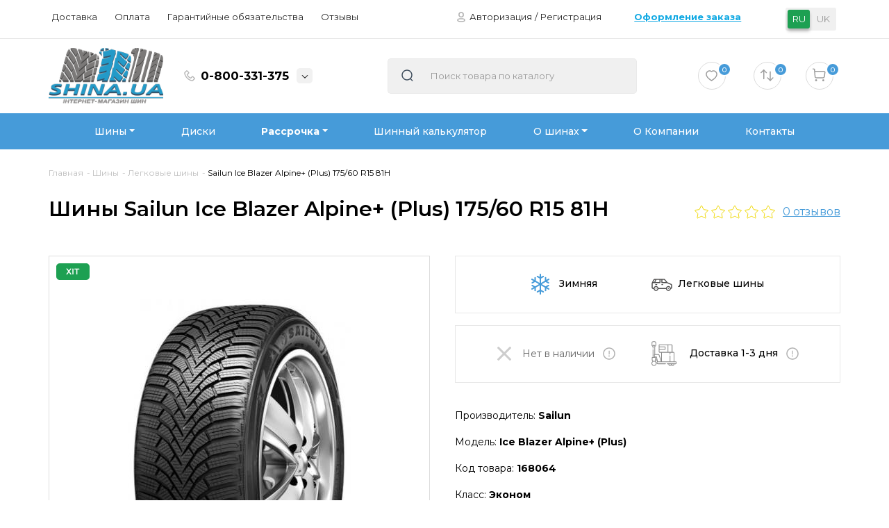

--- FILE ---
content_type: text/html; charset=utf-8
request_url: https://shina.ua/sailun-ice-blazer-alpine-plus-plus-175-60-r15-81h
body_size: 27907
content:
<!DOCTYPE html> <!--[if IE]><![endif]--> <!--[if IE 8 ]><html prefix="og: http://ogp.me/ns# fb: http://ogp.me/ns/fb# product: http://ogp.me/ns/product#" dir="ltr" lang="ru" class="ie8"><![endif]--> <!--[if IE 9 ]><html prefix="og: http://ogp.me/ns# fb: http://ogp.me/ns/fb# product: http://ogp.me/ns/product#" dir="ltr" lang="ru" class="ie9"><![endif]--> <!--[if (gt IE 9)|!(IE)]><!--> <html prefix="og: http://ogp.me/ns# fb: http://ogp.me/ns/fb# product: http://ogp.me/ns/product#" dir="ltr" lang="ru"> <!--<![endif]--> <head> <!-- Google Tag Manager --> <script>(function(w,d,s,l,i){w[l]=w[l]||[];w[l].push({'gtm.start':
new Date().getTime(),event:'gtm.js'});var f=d.getElementsByTagName(s)[0],
j=d.createElement(s),dl=l!='dataLayer'?'&l='+l:'';j.async=true;j.src=
'https://www.googletagmanager.com/gtm.js?id='+i+dl;f.parentNode.insertBefore(j,f);
})(window,document,'script','dataLayer','GTM-M5T49WP');</script> <!-- End Google Tag Manager --> <!-- Google tag (gtag.js) --> <script async src="https://www.googletagmanager.com/gtag/js?id=G-G6XG2QZ72X"></script> <script>
  window.dataLayer = window.dataLayer || [];
  function gtag(){dataLayer.push(arguments);}
  gtag('js', new Date());

  gtag('config', 'G-G6XG2QZ72X');
</script> <meta charset="UTF-8" /> <meta name="viewport" content="width=device-width, initial-scale=1"> <meta http-equiv="X-UA-Compatible" content="IE=edge"> <meta name="msvalidate.01" content="7C62CDA9383E01E20BEE42B14E91FEAA" /> <title>Купить шины (резину) Sailun Ice Blazer Alpine+ (Plus) 175/60 R15 81H в Украине. Кредит, рассрочка</title> <base href="https://shina.ua/" /> <meta name="description" content="Sailun Ice Blazer Alpine+ (Plus) 175/60 R15 81H - ТОП выбор и удобная доставка. Выгодные условия шин в кредит от ✅ ПриватБанк ✅ Monobank ✅ А-Банк ✅ Плати Позже. Заказывайте прямо сейчас!" /> <meta d32ata-property_mdp="og:title" content="Купить шины (резину) Sailun Ice Blazer Alpine+ (Plus) 175/60 R15 81H в Украине. Кредит, рассрочка" /> <meta d32ata-property_mdp="og:type" content="website" /> <meta d32ata-property_mdp="og:url" content="https://shina.ua/sailun-ice-blazer-alpine-plus-plus-175-60-r15-81h" /> <meta d32ata-property_mdp="og:image" content="https://shina.ua/image/cache/catalog/shiny/sailun-ice-blazer-alpine-plus-plus-464x464.jpg" /> <meta d32ata-property_mdp="og:site_name" content="Интернет-магазин SHINA.UA" /> <script src="catalog/view/javascript/jquery/jquery-2.1.1.min.js" type="text/javascript"></script> <link href="catalog/view/javascript/bootstrap/css/bootstrap.css" rel="stylesheet" media="screen" /> <script src="catalog/view/javascript/bootstrap/js/bootstrap.min.js" type="text/javascript"></script> <link href="catalog/view/javascript/font-awesome/css/font-awesome.min.css" rel="stylesheet" type="text/css" /> <link href="//fonts.googleapis.com/css?family=Open+Sans:400,400i,300,700" rel="stylesheet" type="text/css" /> <link rel="preconnect" href="https://fonts.gstatic.com"> <link href="//fonts.googleapis.com/css?family=Montserrat:100,100i,200,200i,300,300i,400,400i,500,500i,600,600i,700,700i,800,800i,900,900i&display=swap" rel="stylesheet"> <link href="catalog/view/theme/default/stylesheet/stylesheet.css?v=17" rel="stylesheet"> <link href="catalog/view/javascript/promotionlabelpro/style.css" type="text/css" rel="stylesheet" media="screen" /> <link href="catalog/view/javascript/jquery/pp_calculator/jquery-ui/jquery-ui.min.css" type="text/css" rel="stylesheet" media="screen" /> <link href="catalog/view/javascript/jquery/magnific/magnific-popup.css" type="text/css" rel="stylesheet" media="screen" /> <link href="catalog/view/javascript/jquery/datetimepicker/bootstrap-datetimepicker.min.css" type="text/css" rel="stylesheet" media="screen" /> <link href="catalog/view/theme/default/stylesheet/shop_rate.css" type="text/css" rel="stylesheet" media="screen" /> <script src="catalog/view/javascript/common.js" type="text/javascript"></script> <link href="https://shina.ua/sailun-ice-blazer-alpine-plus-plus-175-60-r15-81h" rel="canonical" /> <link href="https://shina.ua/image/catalog/gur-project-12.png" rel="icon" /> <script src="catalog/view/javascript/jquery/magnific/jquery.magnific-popup.min.js" type="text/javascript"></script> <script src="catalog/view/javascript/jquery/pp_calculator/jquery-ui/jquery-ui.min.js" type="text/javascript"></script> <script src="catalog/view/javascript/jquery/datetimepicker/moment.js" type="text/javascript"></script> <script src="catalog/view/javascript/jquery/datetimepicker/locale/ru.js" type="text/javascript"></script> <script src="catalog/view/javascript/jquery/datetimepicker/bootstrap-datetimepicker.min.js" type="text/javascript"></script> <script src="https://www.google.com/recaptcha/api.js" type="text/javascript"></script> <script>
$(document).ready(function () {
    $(".navbar-toggle").on("click", function () {
        $(this).toggleClass("active");
    });
});
</script> <script src="catalog/view/javascript/buyoneclick.js" type="text/javascript"></script> <script src="catalog/view/javascript/jquery.mask.min.js" type="text/javascript"></script> <script>
							$(document).ready(function(){
								$('#boc_phone').mask('+38(000)000-00-00');
							});
						</script> <link href="catalog/view/theme/default/stylesheet/buyoneclick.css" rel="stylesheet"> <script src="catalog/view/javascript/popup_purchase/jquery.magnific-popup.min.js" type="text/javascript"></script> <link href="catalog/view/javascript/popup_purchase/magnific-popup.css" rel="stylesheet" media="screen" /> <link href="catalog/view/theme/default/stylesheet/popup_purchase/stylesheet.css" rel="stylesheet" media="screen" /> <script type="text/javascript">
        $(function() {
                    var main_product_id = $('input[name=\'product_id\']').val();
          
        });
        function get_popup_purchase(product_id) {  
          $.magnificPopup.open({
            tLoading: '<img src="catalog/view/theme/default/stylesheet/popup_purchase/ring-alt.svg" />',
            items: {
              src: 'index.php?route=module/popup_purchase&product_id='+product_id,
              type: 'ajax'
            }
          });
        }
        </script> <!-- Корзина Popup:1.1.1 --> <script src="catalog/view/javascript/ocdev_smart_cart/jquery.magnific-popup.min.js?v=1.1.1" type="text/javascript"></script> <link href="catalog/view/javascript/ocdev_smart_cart/magnific-popup.css?v=1.1.1" rel="stylesheet" media="screen" /> <link rel="stylesheet" type="text/css" href="catalog/view/theme/default/stylesheet/ocdev_smart_cart/stylesheet.css?v=1.1.1"/> <script type="text/javascript" src="catalog/view/javascript/ocdev_smart_cart/ocdev_smart_cart.js?v=1.1.1"></script> <!-- Корзина Popup:1.1.1 --> <link rel="alternate" hreflang="ru-UA" href="https://shina.ua/sailun-ice-blazer-alpine-plus-plus-175-60-r15-81h" /> <link rel="alternate" hreflang="uk-UA" href="https://shina.ua/uk/sailun-ice-blazer-alpine-plus-plus-175-60-r15-81h" /> </head> <body class="product-product-88083"> <!-- Google Tag Manager (noscript) --> <noscript><iframe src="https://www.googletagmanager.com/ns.html?id=GTM-M5T49WP"
height="0" width="0" style="display:none;visibility:hidden"></iframe></noscript> <!-- End Google Tag Manager (noscript) --> <nav id="top"> <!--<div class="gar"></div>--> <div class="container"> <div id="top-links" class="nav pull-left col-sm-5"> <ul class="list-inline"> <li><a href="https://shina.ua/delivery" title="Доставка">Доставка</a></li> <li><a href="https://shina.ua/oplata" title="Оплата">Оплата</a></li> <li><a href="https://shina.ua/guarantee" title="Гарантийные обязательства">Гарантийные обязательства</a></li> <li><a href="https://shina.ua/shop-rating/" title="Отзывы">Отзывы</a></li> <!--<li><a href="https://shina.ua/contact-us/"><i class="fa fa-phone"></i></a> <span class="hidden-xs hidden-sm hidden-md">+38 (068) 111-03-54</span></li>--> </ul> </div> <div class="pull-right col-sm-7"> <div id="auth-links" class="col-sm-6"> <ul class="list-inline"> <li><svg width="12" height="15" viewBox="0 0 12 15" fill="none" xmlns="http://www.w3.org/2000/svg"> <ellipse cx="6.00294" cy="4.2313" rx="3.15401" ry="3.2313" stroke="#B0B0B0" stroke-width="1.5" stroke-linecap="round" stroke-linejoin="round"/> <path fill-rule="evenodd" clip-rule="evenodd" d="M1.00001 11.9567C0.999163 11.7295 1.04875 11.5051 1.14502 11.3005C1.44713 10.6815 2.29908 10.3534 3.00601 10.2048C3.51585 10.0934 4.03274 10.0189 4.55281 9.98198C5.51569 9.89533 6.48413 9.89533 7.44701 9.98198C7.96704 10.0193 8.48389 10.0938 8.99381 10.2048C9.70074 10.3534 10.5527 10.6505 10.8548 11.3005C11.0484 11.7176 11.0484 12.2019 10.8548 12.619C10.5527 13.269 9.70074 13.5661 8.99381 13.7085C8.48456 13.8246 7.9675 13.9011 7.44701 13.9375C6.6633 14.0056 5.87594 14.018 5.09056 13.9747C4.9093 13.9747 4.73407 13.9747 4.55281 13.9375C4.03427 13.9016 3.51918 13.825 3.01205 13.7085C2.29908 13.5661 1.45317 13.269 1.14502 12.619C1.04924 12.412 0.999704 12.1857 1.00001 11.9567Z" stroke="#B0B0B0" stroke-width="1.5" stroke-linecap="round" stroke-linejoin="round"/> </svg></li> <li><a href="https://shina.ua/login/">Авторизация</a></li> <li>/</li> <li><a href="https://shina.ua/simpleregister/">Регистрация</a></li> </ul> </div> <div id="check-links" class="col-sm-4"> <ul class="list-inline"> <li><a href="https://shina.ua/simplecheckout/" title="Оформление заказа">Оформление заказа</a></li> </ul> </div> <div id="but-links" class="col-sm-2"> <div class="btn-group"> <button class="btn btn-link dropdown-toggle" data-toggle="dropdown"> <ul class="list-lang"> <li><span><a href="https://shina.ua/sailun-ice-blazer-alpine-plus-plus-175-60-r15-81h"   class="langmarkactive"  onclick="window.location = 'https://shina.ua/sailun-ice-blazer-alpine-plus-plus-175-60-r15-81h'">ru</a></span></li> <li><span><a href="https://shina.ua/uk/sailun-ice-blazer-alpine-plus-plus-175-60-r15-81h"  onclick="window.location = 'https://shina.ua/uk/sailun-ice-blazer-alpine-plus-plus-175-60-r15-81h'">uk</a></span></li> </ul> </div> </div> </div> <div class="col-sm-3 visible-xs"> <div class="tels"> <li class="dropdown"><a href="tel:0800331375" class="dropdown-toggle" data-toggle="dropdown"><svg width="16" height="16" viewBox="0 0 16 16" fill="none" xmlns="http://www.w3.org/2000/svg"><path d="M0.869141 2.66211L2.94922 0.583984C3.20312 0.330078 3.54297 0.1875 3.90234 0.1875C4.26172 0.1875 4.60156 0.328125 4.85547 0.583984L7.0957 2.82031C7.34961 3.07422 7.49219 3.41602 7.49219 3.77539C7.49219 4.13672 7.35156 4.47461 7.0957 4.73047L5.3457 6.48242C5.74437 7.4113 6.31718 8.25527 7.0332 8.96875C7.75 9.68945 8.58789 10.2578 9.51758 10.6602L11.2676 8.9082C11.5215 8.6543 11.8613 8.51172 12.2207 8.51172C12.398 8.51106 12.5736 8.54579 12.7372 8.61388C12.9009 8.68196 13.0493 8.78202 13.1738 8.9082L15.416 11.1445C15.6699 11.3984 15.8125 11.7402 15.8125 12.0996C15.8125 12.4609 15.6719 12.7988 15.416 13.0547L13.3379 15.1328C12.9043 15.5664 12.3066 15.8145 11.6934 15.8145C11.5664 15.8145 11.4434 15.8047 11.3184 15.7832C8.73242 15.3574 6.16602 13.9805 4.09375 11.9102C2.02344 9.83594 0.648438 7.26953 0.21875 4.68164C0.0957022 3.94727 0.341797 3.19141 0.869141 2.66211ZM1.60352 4.44922C1.98438 6.75195 3.22266 9.04883 5.08789 10.9141C6.95312 12.7793 9.24805 14.0176 11.5508 14.3984C11.8398 14.4473 12.1367 14.3496 12.3477 14.1406L14.3887 12.0996L12.2246 9.93359L9.88477 12.2773L9.86719 12.2949L9.44531 12.1387C8.16616 11.6684 7.00456 10.9255 6.04103 9.96168C5.07751 8.99782 4.33509 7.83596 3.86523 6.55664L3.70898 6.13477L6.06836 3.77734L3.9043 1.61133L1.86328 3.65234C1.65234 3.86328 1.55469 4.16016 1.60352 4.44922Z" fill="#B6B6B6"/> </svg> <strong> 0-800-331-375</strong> <span class="caret1"><svg width="12" height="9" viewBox="0 0 12 9" fill="none" xmlns="http://www.w3.org/2000/svg"><path d="M10.3594 2.25H9.48047C9.4207 2.25 9.36445 2.27197 9.32929 2.30801L6 5.7498L2.6707 2.30801C2.63554 2.27197 2.57929 2.25 2.51953 2.25H1.64062C1.56445 2.25 1.51992 2.31504 1.56445 2.36162L5.69648 6.63398C5.84648 6.78867 6.15351 6.78867 6.30234 6.63398L10.4344 2.36162C10.4801 2.31504 10.4355 2.25 10.3594 2.25Z" fill="black"/></svg></span></a> <ul class="dropdown-menu dropdown-menu-right"> <li><a href="tel:0800331375"><strong> 0-800-331-375</strong></a></li> <li><a href="tel:+380930029516"><strong> +38 (093) 002-95-16</strong></a></li> <li><a href="tel:+380681110354"><strong> +38 (068) 111-03-54</strong></a></li> </ul> </li> </div> </div> </div> </nav> <header> <div class="container"> <div class="navb navbar-top"> <div id="heads" class="row navbar-header"> <div class="col-sm-2"> <div id="logo"> <a href="https://shina.ua/"><img src="https://shina.ua/image/catalog/shina-3d-5.png" title="Интернет-магазин SHINA.UA" alt="Интернет-магазин SHINA.UA" class="img-responsive" /></a> </div> </div> <div class="col-sm-3"> <div class="tels"> <li class="dropdown"><a href="tel:0800311534" class="dropdown-toggle" data-toggle="dropdown"><svg width="16" height="16" viewBox="0 0 16 16" fill="none" xmlns="http://www.w3.org/2000/svg"><path d="M0.869141 2.66211L2.94922 0.583984C3.20312 0.330078 3.54297 0.1875 3.90234 0.1875C4.26172 0.1875 4.60156 0.328125 4.85547 0.583984L7.0957 2.82031C7.34961 3.07422 7.49219 3.41602 7.49219 3.77539C7.49219 4.13672 7.35156 4.47461 7.0957 4.73047L5.3457 6.48242C5.74437 7.4113 6.31718 8.25527 7.0332 8.96875C7.75 9.68945 8.58789 10.2578 9.51758 10.6602L11.2676 8.9082C11.5215 8.6543 11.8613 8.51172 12.2207 8.51172C12.398 8.51106 12.5736 8.54579 12.7372 8.61388C12.9009 8.68196 13.0493 8.78202 13.1738 8.9082L15.416 11.1445C15.6699 11.3984 15.8125 11.7402 15.8125 12.0996C15.8125 12.4609 15.6719 12.7988 15.416 13.0547L13.3379 15.1328C12.9043 15.5664 12.3066 15.8145 11.6934 15.8145C11.5664 15.8145 11.4434 15.8047 11.3184 15.7832C8.73242 15.3574 6.16602 13.9805 4.09375 11.9102C2.02344 9.83594 0.648438 7.26953 0.21875 4.68164C0.0957022 3.94727 0.341797 3.19141 0.869141 2.66211ZM1.60352 4.44922C1.98438 6.75195 3.22266 9.04883 5.08789 10.9141C6.95312 12.7793 9.24805 14.0176 11.5508 14.3984C11.8398 14.4473 12.1367 14.3496 12.3477 14.1406L14.3887 12.0996L12.2246 9.93359L9.88477 12.2773L9.86719 12.2949L9.44531 12.1387C8.16616 11.6684 7.00456 10.9255 6.04103 9.96168C5.07751 8.99782 4.33509 7.83596 3.86523 6.55664L3.70898 6.13477L6.06836 3.77734L3.9043 1.61133L1.86328 3.65234C1.65234 3.86328 1.55469 4.16016 1.60352 4.44922Z" fill="#B6B6B6"/> </svg> <strong> 0-800-331-375</strong> <span class="caret1"><svg width="12" height="9" viewBox="0 0 12 9" fill="none" xmlns="http://www.w3.org/2000/svg"><path d="M10.3594 2.25H9.48047C9.4207 2.25 9.36445 2.27197 9.32929 2.30801L6 5.7498L2.6707 2.30801C2.63554 2.27197 2.57929 2.25 2.51953 2.25H1.64062C1.56445 2.25 1.51992 2.31504 1.56445 2.36162L5.69648 6.63398C5.84648 6.78867 6.15351 6.78867 6.30234 6.63398L10.4344 2.36162C10.4801 2.31504 10.4355 2.25 10.3594 2.25Z" fill="black"/></svg></span></a> <ul class="dropdown-menu dropdown-menu-right"> <li><a href="tel:0-800-331-375"><strong> 0-800-331-375</strong></a></li> <li><a href="tel:+380930029516"><strong> +38 (093) 002-95-16</strong></a></li> <li><a href="tel:+380681110354"><strong> +38 (068) 111-03-54</strong></a></li> </ul> </li> </div> </div> <div class="col-sm-4"> <div id="h_search1"><div class="search_head input-group"> <span class="input-group-btn"> <button type="button" class="btn btn-default btn-lg"><svg width="17" height="17" viewBox="0 0 17 17" fill="none" xmlns="http://www.w3.org/2000/svg"> <circle cx="8.01429" cy="8.01429" r="7.01429" stroke="#3F4E5D" stroke-width="1.5" stroke-linecap="round" stroke-linejoin="round"/> <path d="M12.8928 13.2571L15.6428 15.9999" stroke="#3F4E5D" stroke-width="1.5" stroke-linecap="round" stroke-linejoin="round"/> </svg></button> </span> <input type="text" name="search" value="" placeholder="Поиск товара по каталогу" class="form-control input-lg" /> </div></div> </div> <div class="col-sm-3 heig_options"> <div id="h_options"> <div class="col-sm-4 visible-xs seeerchh"> <a href="#search-popup" id="search-link-primary" data-toggle="modal"><svg width="14" height="14" viewBox="0 0 14 14" fill="none" xmlns="http://www.w3.org/2000/svg"><ellipse cx="6.74823" cy="6.61145" rx="5.74823" ry="5.61145" stroke="#9D9D9D" stroke-width="1.5" stroke-linecap="round" stroke-linejoin="round"/><path d="M10.7466 10.8057L13.0002 13" stroke="#9D9D9D" stroke-width="1.5" stroke-linecap="round" stroke-linejoin="round"/></svg></a> <div id="search-popup" class="modal"> <div class="modal-dialog"> <div class="modal-content"> <div class="modal-header"> <button type="button" class="close" data-dismiss="modal" aria-hidden="true">×</button> <div class="modal-title h4"></div> </div> <div class="modal-body"><div id="h_search2"><div class="search_head input-group"> <span class="input-group-btn"> <button type="button" class="btn btn-default btn-lg"><svg width="17" height="17" viewBox="0 0 17 17" fill="none" xmlns="http://www.w3.org/2000/svg"> <circle cx="8.01429" cy="8.01429" r="7.01429" stroke="#3F4E5D" stroke-width="1.5" stroke-linecap="round" stroke-linejoin="round"/> <path d="M12.8928 13.2571L15.6428 15.9999" stroke="#3F4E5D" stroke-width="1.5" stroke-linecap="round" stroke-linejoin="round"/> </svg></button> </span> <input type="text" name="search" value="" placeholder="Поиск товара по каталогу" class="form-control input-lg" /> </div></div></div> </div> </div> </div> </div> <div class="col-sm-4"> <a href="https://shina.ua/sk-account/" id="wishlist-total" title="0"><svg width="17" height="16" viewBox="0 0 17 16" fill="none" xmlns="http://www.w3.org/2000/svg"><path fill-rule="evenodd" clip-rule="evenodd" d="M8.31132 14.8863C6.59768 13.8472 5.00351 12.6244 3.55733 11.2396C2.54061 10.2423 1.76658 9.02649 1.29455 7.6853C0.445113 5.08357 1.43731 2.10509 4.21404 1.22363C5.67338 0.760783 7.2672 1.02532 8.49691 1.93448C9.72711 1.02643 11.3204 0.761983 12.7798 1.22363C15.5565 2.10509 16.5559 5.08357 15.7064 7.6853C15.2344 9.02649 14.4604 10.2423 13.4436 11.2396C11.9975 12.6244 10.4033 13.8472 8.68964 14.8863L8.50405 15L8.31132 14.8863Z" stroke="#9D9D9D" stroke-width="1.5" stroke-linecap="round" stroke-linejoin="round"/></svg> <span class="hidden-xs hidden-sm hidden-md">0</span></a> </div> <div class="col-sm-4"> <a href="https://shina.ua/compare-products/" id="compare-totals" title="0"><svg width="19" height="17" viewBox="0 0 19 17" fill="none" xmlns="http://www.w3.org/2000/svg"><path d="M14.0002 15.8318V3.32495" stroke="#9D9D9D" stroke-width="1.5" stroke-linecap="round" stroke-linejoin="round"/><path d="M17.8335 12.0698L14.0001 15.8323L10.1667 12.0698" stroke="#9D9D9D" stroke-width="1.5" stroke-linecap="round" stroke-linejoin="round"/><path d="M4.66679 0.833008V13.3398" stroke="#9D9D9D" stroke-width="1.5" stroke-linecap="round" stroke-linejoin="round"/><path d="M0.833496 4.59473L4.66689 0.832275L8.50028 4.59473" stroke="#9D9D9D" stroke-width="1.5" stroke-linecap="round" stroke-linejoin="round"/></svg> <span id="compare-total">0</span></a> </div> <div class="col-sm-4"> <div id="cart" class="btn-group btn-block"> <!--<button type="button" data-toggle="dropdown" data-loading-text="Загрузка..." class="btn btn-inverse btn-block btn-lg dropdown-toggle"><i class="fa fa-shopping-cart"></i> <span id="cart-total">0</span></button> <button type="button" data-toggle="dropdown" data-loading-text="Загрузка..." class="buttoncart"><img src="image/catalog/carrito.png"></img><span id="cart-total">0</span></button>--> <button type="button" data-toggle="dropdown" data-loading-text="Загрузка..." class="btn btn-inverse btn-block btn-lg dropdown-toggle"><svg width="19" height="19" viewBox="0 0 19 19" fill="none" xmlns="http://www.w3.org/2000/svg"> <path fill-rule="evenodd" clip-rule="evenodd" d="M5.04336 16.814C5.43114 16.814 5.74633 17.1361 5.74633 17.5325C5.74633 17.9289 5.43114 18.2501 5.04336 18.2501C4.65558 18.2501 4.34131 17.9289 4.34131 17.5325C4.34131 17.1361 4.65558 16.814 5.04336 16.814Z" stroke="#9D9D9D" stroke-width="1.5" stroke-linecap="round" stroke-linejoin="round"/> <path fill-rule="evenodd" clip-rule="evenodd" d="M15.3834 16.814C15.7712 16.814 16.0864 17.1361 16.0864 17.5325C16.0864 17.9289 15.7712 18.2501 15.3834 18.2501C14.9956 18.2501 14.6804 17.9289 14.6804 17.5325C14.6804 17.1361 14.9956 16.814 15.3834 16.814Z" stroke="#9D9D9D" stroke-width="1.5" stroke-linecap="round" stroke-linejoin="round"/> <path d="M0.749878 1.25L2.66122 1.58813L3.54614 12.3643C3.61781 13.2425 4.33548 13.9169 5.19743 13.9169H15.2246C16.048 13.9169 16.7463 13.2989 16.8649 12.4648L17.7369 6.30511C17.8445 5.54525 17.2683 4.86522 16.5175 4.86522H2.96814" stroke="#9D9D9D" stroke-width="1.5" stroke-linecap="round" stroke-linejoin="round"/></svg> <span id="cart-total9" class="t-cart">0</span></button> <ul class="dropdown-menu pull-right"> <li> <p class="text-center">В корзине пусто!</p> </li> </ul> </div> </div> </div> </div> <button type="button" class="visible-xs btn btn-navbar navbar-toggle" data-toggle="collapse" data-target=".navbar-toplink-collapse"> <span class="icon-bar"></span> <span class="icon-bar"></span> <span class="icon-bar"></span> </button> </div> <div class="collapse navbar-collapse navbar-toplink-collapse"> <div class="col-sm-12"> <div id="h_search3"><div class="search_head input-group"> <span class="input-group-btn"> <button type="button" class="btn btn-default btn-lg"><svg width="17" height="17" viewBox="0 0 17 17" fill="none" xmlns="http://www.w3.org/2000/svg"> <circle cx="8.01429" cy="8.01429" r="7.01429" stroke="#3F4E5D" stroke-width="1.5" stroke-linecap="round" stroke-linejoin="round"/> <path d="M12.8928 13.2571L15.6428 15.9999" stroke="#3F4E5D" stroke-width="1.5" stroke-linecap="round" stroke-linejoin="round"/> </svg></button> </span> <input type="text" name="search" value="" placeholder="Поиск товара по каталогу" class="form-control input-lg" /> </div></div> </div> <div class="col-sm-12"> <ul class="nav navbar-nav list-inline"> <li><a href="https://shina.ua/delivery" title="Доставка">Доставка</a></li> <li><a href="https://shina.ua/oplata" title="Оплата">Оплата</a></li> <li><a href="https://shina.ua/guarantee" title="Гарантийные обязательства">Гарантийные обязательства</a></li> <li><a href="https://shina.ua/shop-rating/" title="Отзывы">Отзывы</a></li> <!--<li><a href="https://shina.ua/contact-us/"><i class="fa fa-phone"></i></a> <span class="hidden-xs hidden-sm hidden-md">+38 (068) 111-03-54</span></li>--> </ul> </div> <div class="col-sm-12"> <div id="but-links"> <div class="btn-group"> <button class="btn btn-link dropdown-toggle" data-toggle="dropdown"> <ul class="list-lang"> <li><span><a href="https://shina.ua/sailun-ice-blazer-alpine-plus-plus-175-60-r15-81h"   class="langmarkactive"  onclick="window.location = 'https://shina.ua/sailun-ice-blazer-alpine-plus-plus-175-60-r15-81h'">ru</a></span></li> <li><span><a href="https://shina.ua/uk/sailun-ice-blazer-alpine-plus-plus-175-60-r15-81h"  onclick="window.location = 'https://shina.ua/uk/sailun-ice-blazer-alpine-plus-plus-175-60-r15-81h'">uk</a></span></li> </ul> </div> </div> </div> </div> </div> </div> </header> <menus> <div class="container"> <nav id="menu" class="navbar2"> <div class="navbar-header"><span id="category" class="visible-xs"><svg width="13" height="19" viewBox="0 0 13 19" fill="none" xmlns="http://www.w3.org/2000/svg"><rect x="0.5" y="0.5" width="4" height="4" rx="1.5" stroke="white"/><rect x="0.5" y="7.5" width="4" height="4" rx="1.5" stroke="white"/><rect x="8.5" y="0.5" width="4" height="4" rx="1.5" stroke="white"/><rect x="8.5" y="7.5" width="4" height="4" rx="1.5" stroke="white"/></svg>Каталог товаров</span> <button type="button" class="btn btn-navbar navbar-toggle" data-toggle="collapse" data-target=".navbar-ex1-collapse" aria-expanded="false"><svg width="12" height="9" viewBox="0 0 12 9" fill="none" xmlns="http://www.w3.org/2000/svg"><path d="M10.3595 2.25H9.48062C9.42085 2.25 9.3646 2.27197 9.32945 2.30801L6.00015 5.7498L2.67085 2.30801C2.6357 2.27197 2.57945 2.25 2.51968 2.25H1.64077C1.5646 2.25 1.52007 2.31504 1.5646 2.36162L5.69663 6.63398C5.84663 6.78867 6.15366 6.78867 6.30249 6.63398L10.4345 2.36162C10.4802 2.31504 10.4357 2.25 10.3595 2.25Z" fill="white"/></svg></button> </div> <div class="collapse navbar-collapse navbar-ex1-collapse"> <div class="col-sm-12"> <!-- start меню привязане до ocfilter --> <ul class="nav navbar-nav"> <li class="nav-item dropdown"><a href="https://shina.ua/tyres/" class="dropdown-toggle" data-toggle="dropdown">Шины</a> <div class="dropdown-menu"> <div class="dropdown-inner wide-menu"> <ul class="list-unstyled"> <li class="title">Производители <span class="ico" style="width: 20px;"><img src="/catalog/view/image/car_wheel.png" alt=""></span></li><br> <li><a href="https://shina.ua/tyres/shiny-continental/">Continental</a></li> <li><a href="https://shina.ua/tyres/shiny-michelin/">Michelin</a></li> <li><a href="https://shina.ua/tyres/shiny-goodyear/">Goodyear</a></li> <li><a href="https://shina.ua/tyres/shiny-triangle/">Triangle</a></li> <li><a href="https://shina.ua/tyres/shiny-bridgestone/">Bridgestone</a></li> <li><a href="https://shina.ua/tyres/shiny-hankook/">Hankook</a></li> <li><a href="https://shina.ua/tyres/shiny-pirelli/">Pirelli</a></li> <li><a href="https://shina.ua/tyres/grenlander/">Grenlander</a></li> <li><a href="https://shina.ua/tyres/shiny-sailun/">Sailun</a></li> <li><a href="https://shina.ua/tyres/Lanvigator/">Lanvigator</a></li> <li><a href="https://shina.ua/tyres/shiny-nokian/">Nokian</a></li> <li><a href="https://shina.ua/tyres/shiny-barum/">Barum</a></li> <li><a href="https://shina.ua/tyres/shiny-lassa/">Lassa</a></li> <li><a href="https://shina.ua/tyres/shiny-toyo/">Toyo</a></li> <li><a href="https://shina.ua/tyres/shiny-kleber/">Kleber</a></li> <li><a href="https://shina.ua/tyres/shiny-matador/">Matador</a></li> <li><a href="https://shina.ua/tyres/shiny-yokohama/">Yokohama</a></li> <li><a href="https://shina.ua/tyres/shiny-kormoran/">Kormoran</a></li> <li><a href="https://shina.ua/tyres/shiny-orium/">Orium</a></li> <li><a href="https://shina.ua/tyres/shiny-laufenn/">Laufenn</a></li> <li><a href="https://shina.ua/tyres/Sunfull/">Sunfull</a></li> <li><a href="https://shina.ua/tyres/shiny-petlas/">Petlas</a></li> <li><a href="https://shina.ua/tyres/shiny-vredestein/">Vredestein</a></li> <li><a href="https://shina.ua/tyres/austone/">Austone</a></li> <li><a href="https://shina.ua/tyres/habilead/">Habilead</a></li> <li><a href="https://shina.ua/tyres/shiny-tigar/">Tigar</a></li> <li><a href="https://shina.ua/tyres/shiny-powertrac/">Powertrac</a></li> <li><a href="https://shina.ua/tyres/kapsen/">Kapsen</a></li> <li><a href="https://shina.ua/tyres/linglong/">LingLong</a></li> <li><a href="https://shina.ua/tyres/shiny-uniroyal/">Uniroyal</a></li> </ul> <ul class="list-unstyled" style="text-align: right;"> <li style="text-align: left;"><a href="https://shina.ua/tyres/" class="btn btn-sm btn-primary" ><b>Показать все</b></a></li> </ul> <ul class="list-unstyled"> <hr><li class="title">Шины по сезону</li><br> <li class="three-in-mobile"><a href="https://shina.ua/tyres/sezonnost/vsesezonnaja/"><span class="ico-small"><img src="/catalog/view/image/ico_0.png" alt=""></span> Всесезонная</a></li> <li class="three-in-mobile"><a href="https://shina.ua/tyres/tyres-zimnjaja/"><span class="ico-small"><img src="/catalog/view/image/ico_1.png" alt=""></span> Зимняя</a></li> <li class="three-in-mobile"><a href="https://shina.ua/tyres/letnie-shiny/"><span class="ico-small"><img src="/catalog/view/image/ico_2.png" alt=""></span> Летняя</a></li> </ul> <ul class="list-unstyled"> <hr><li class="title">Шины по диаметру</li><br> <div style="padding-left: 10px;"> <li class="inline"><a href="https://shina.ua/tyres/diametr/1/">1</a></li> <li class="inline"><a href="https://shina.ua/tyres/diametr/10/">10</a></li> <li class="inline"><a href="https://shina.ua/tyres/diametr/10c/">10C</a></li> <li class="inline"><a href="https://shina.ua/tyres/diametr/12/">12</a></li> <li class="inline"><a href="https://shina.ua/tyres/diametr/12c/">12C</a></li> <li class="inline"><a href="https://shina.ua/tyres/r13/">13</a></li> <li class="inline"><a href="https://shina.ua/tyres/diametr/13c/">13C</a></li> <li class="inline"><a href="https://shina.ua/tyres/rezina-14/">14</a></li> <li class="inline"><a href="https://shina.ua/tyres/diametr/14c/">14C</a></li> <li class="inline"><a href="https://shina.ua/tyres/rezina-15/">15</a></li> <li class="inline"><a href="https://shina.ua/tyres/diametr/15c/">15C</a></li> <li class="inline"><a href="https://shina.ua/tyres/r16/">16</a></li> <li class="inline"><a href="https://shina.ua/tyres/rezina-16c/">16C</a></li> <li class="inline"><a href="https://shina.ua/tyres/diametr/16-5/">16.5</a></li> <li class="inline"><a href="https://shina.ua/tyres/rezina-17/">17</a></li> <li class="inline"><a href="https://shina.ua/tyres/diametr/17c/">17C</a></li> <li class="inline"><a href="https://shina.ua/tyres/diametr/17-5/">17.5</a></li> <li class="inline"><a href="https://shina.ua/tyres/rezina-18/">18</a></li> <li class="inline"><a href="https://shina.ua/tyres/diametr/18c/">18C</a></li> <li class="inline"><a href="https://shina.ua/tyres/diametr/19/">19</a></li> <li class="inline"><a href="https://shina.ua/tyres/diametr/19c/">19C</a></li> <li class="inline"><a href="https://shina.ua/tyres/diametr/19-5/">19.5</a></li> <li class="inline"><a href="https://shina.ua/tyres/diametr/20/">20</a></li> <li class="inline"><a href="https://shina.ua/tyres/diametr/21/">21</a></li> <li class="inline"><a href="https://shina.ua/tyres/diametr/22/">22</a></li> <li class="inline"><a href="https://shina.ua/tyres/diametr/22-5/">22.5</a></li> <li class="inline"><a href="https://shina.ua/tyres/diametr/23/">23</a></li> <li class="inline"><a href="https://shina.ua/tyres/diametr/24/">24</a></li> <li class="inline"><a href="https://shina.ua/tyres/diametr/26/">26</a></li> <li class="inline"><a href="https://shina.ua/tyres/diametr/36/">36</a></li> <li class="inline"><a href="https://shina.ua/tyres/diametr/37/">37</a></li> <li class="inline"><a href="https://shina.ua/tyres/diametr/50/">50</a></li> <li class="inline"><a href="https://shina.ua/tyres/diametr/470/">470</a></li> <li class="inline"><a href="https://shina.ua/tyres/diametr/490/">490</a></li> </div> </ul> <ul class="list-unstyled"> <hr><li class="title">Вид авто <span class="ico"><img src="/catalog/view/image/car.png" alt=""></span></li><br> <li><a href="https://shina.ua/tyres/legkovie-shini/">Легковые шины</a></li> <li><a href="https://shina.ua/tyres/gruzovie-shini/">Грузовые шины</a></li><hr> </ul> </div> </div> </li> <!-- end меню привязане до ocfilter --> <li><a href="https://shina.ua/diski/">Диски</a></li> <li class="nav-item dropdown"><a href="https://shina.ua/credit" class="dropdown-toggle" data-toggle="dropdown"><b>Рассрочка</b></a> <div class="dropdown-menu"> <div class="dropdown-inner"> <ul class="list-unstyled"> <li><a href="https://shina.ua/credit#tab-privatbank"><img src="image/catalog/credit/logo/privat_logo.png" alt="privatbank"> ПриватБанк</a></li> <li><a href="https://shina.ua/credit#tab-monobank"><img src="image/catalog/credit/logo/mono_logo.png" alt="monobank"> Монобанк</a></li> <li><a href="https://shina.ua/credit#tab-a-bank"><img src="image/catalog/credit/logo/abank_logo_new_2.png" alt="a-bank"> А-Банк</a></li> <li><a href="https://shina.ua/credit#tab-pumb"><img src="image/catalog/credit/logo/pumb_sch.png" alt="pumb"> ПУМБ</a></li> <li><a href="https://shina.ua/credit#tab-otp"><img src="image/catalog/credit/logo/otp_skyb14.png" alt="otp"> ОТП</a></li> <li><a href="https://shina.ua/credit#tab-platipozhe"><img src="image/catalog/credit/logo/paylate_logo.png" alt="paylater"> ПлатиПозже</a></li> </ul> </div> <a href="https://shina.ua/credit" class="see-all">Все варианты</a> </div> </li> <li><a href="https://shina.ua/tyres-calc">Шинный калькулятор</a></li> <li class="nav-item dropdown"><a href="https://shina.ua/markirovka-shin-rasshifrovka" class="dropdown-toggle" data-toggle="dropdown">О шинах</a> <div class="dropdown-menu"> <div class="dropdown-inner"> <ul class="list-unstyled"> <li><a href="https://shina.ua/articles/"><b>Статьи</b></a></li> <li><a href="https://shina.ua/markirovka-shin-rasshifrovka#markirovka">Маркировка шин</a></li> <li><a href="https://shina.ua/markirovka-shin-rasshifrovka#dop-markirovka">Дополнительная маркировка шин</a></li> <li><a href="https://shina.ua/markirovka-shin-rasshifrovka#runflat">Обозначения RunFlat</a></li> <li><a href="https://shina.ua/markirovka-shin-rasshifrovka#markirovka-continental">Маркировка шин Continental</a></li> <li><a href="https://shina.ua/markirovka-shin-rasshifrovka#markirovka-ship">Маркировка шипованных шин</a></li> <li><a href="https://shina.ua/markirovka-shin-rasshifrovka#omologaciya">Омологация шин</a></li> <li><a href="https://shina.ua/markirovka-shin-rasshifrovka#index-weight">Индексы нагрузки и скорости</a></li> <li><a href="https://shina.ua/markirovka-shin-rasshifrovka#markirovka-eu">Европейская маркировка шин</a></li> </ul> </div> </div> </li> <li><a href="https://shina.ua/about_us">О Компании</a></li> <li><a href="https://shina.ua/contact-us/">Контакты</a></li> </ul> </div> </nav> </div> </menus> <!--
<div class="container"> <nav id="menu2" class="navbar visible-sm visible-md visible-lg"> <div class="collapse navbar-collapse navbar-ex1-collapse"> <div class="col-sm-12"> <ul class="nav navbar-nav"> <li><a href="https://shina.ua/tyres/letnie-shiny/">Летняя резина</a></li> <li><a href="https://shina.ua/tyres/tyres-zimnjaja/">Зимняя резина</a></li> <li><a href="https://shina.ua/tyres/gruzovie-shini/">Грузовые/Легкогрузовые</a></li> <li><a href="https://shina.ua/tyres/kupit-shiny-v-kieve/">Шины в Киеве</a></li> </ul> </div> </div> </nav> <div class="panel panel-default"> <div class="panel-body"> <font size=2><p class="text-danger text-center">Шановні покупці, у зв'язку з нестабільною роботою електромереж, мобільні номера можуть бути тимчасово недоступні. Прохання залишати замовлення через кошик або телефонувати за безкоштовним номером: 0-800-331-375</p></font> </div> </div>
--> <!--
      <div class="panel panel-default"> <div class="panel-body"> <font size=2><p class="text-primary"><strong> Уважаемые покупатели, в связи с высокой сезонной нагрузкой, отправки по всем заказам могут задерживаться на 2-3 дня. Приносим извинения за причиненные неудобства.</strong></p></font> </div> </div>
      --> <!--
      <div class="panel panel-default"> <div class="panel-body"> <font size=3><p class="text-danger text-center">Сезон скидок начался! Покупайте шины с промокодом <strong>summer20</strong> и получите гарантированную скидку. <a href="/oplata">Условия акции</a></p></font> </div> </div>
      --> <!--
</div> <div class="panel panel-default"> <div class="panel-body"> <font size=3><p class="text-danger text-center">Увага! Тимчасово оформити розстрочку можливо тільки через Монобанк</p></font> </div> </div>
--> <div class="preheader"> <div class="container"> <div class="row"> <div class="col-sm-12"> </div> </div> </div> </div><div class="container"> <div class="breadcrumb"> <a href="https://shina.ua/">Главная</a><span>-</span> <a href="https://shina.ua/tyres/">Шины</a><span>-</span> <a href="https://shina.ua/tyres/legkovie-shini/">Легковые шины</a><span>-</span>      Sailun Ice Blazer Alpine+ (Plus) 175/60 R15 81H  </div> <div class="head-product"> <h1>Шины Sailun Ice Blazer Alpine+ (Plus) 175/60 R15 81H</h1> <div class="btn-group"> <button type="button" data-toggle="tooltip" class="btn btn-default" title="В закладки" onclick="wishlist.add('88083');"><i class="fa fa-heart"></i></button> <button type="button" data-toggle="tooltip" class="btn btn-default" title="В сравнение" onclick="compare.add('88083');"><i class="fa fa-exchange"></i></button> <div style="margin-left:10px;float:left" class="rating"> <span class="fa fa-stack"><svg width="21" height="20" viewBox="0 0 21 20" fill="none" xmlns="http://www.w3.org/2000/svg"><path d="M19.5097 8.00188L19.5 8.05043V8.09994C19.5 8.11783 19.4953 8.13157 19.4909 8.13937C19.4901 8.14067 19.4894 8.1418 19.4887 8.14279C19.4875 8.1445 19.4863 8.14577 19.4853 8.14676C19.4838 8.14818 19.4813 8.15029 19.4764 8.15272L19.4067 8.1876L19.3508 8.24205L15.2508 12.242L15.0619 12.4264L15.1075 12.6863L16.1068 18.3821C16.1069 18.3828 16.107 18.3834 16.1071 18.384C16.1571 18.6899 15.9688 18.9331 15.7413 18.9999H15.741H15.7406H15.7403H15.7399H15.7395H15.7392H15.7388H15.7384H15.7381H15.7377H15.7374H15.737H15.7367H15.7363H15.736H15.7356H15.7353H15.7349H15.7346H15.7342H15.7339H15.7335H15.7332H15.7328H15.7325H15.7321H15.7318H15.7315H15.7311H15.7308H15.7304H15.7301H15.7298H15.7294H15.7291H15.7288H15.7284H15.7281H15.7278H15.7275H15.7271H15.7268H15.7265H15.7261H15.7258H15.7255H15.7252H15.7248H15.7245H15.7242H15.7239H15.7236H15.7232H15.7229H15.7226H15.7223H15.722H15.7216H15.7213H15.721H15.7207H15.7204H15.7201H15.7198H15.7195H15.7191H15.7188H15.7185H15.7182H15.7179H15.7176H15.7173H15.717H15.7167H15.7164H15.7161H15.7157H15.7154H15.7151H15.7148H15.7145H15.7142H15.7139H15.7136H15.7133H15.713H15.7127H15.7124H15.7121H15.7118H15.7115H15.7112H15.7109H15.7106H15.7103H15.71H15.7097H15.7094H15.7091H15.7088H15.7085H15.7082H15.7079H15.7076H15.7073H15.7071H15.7068H15.7065H15.7062H15.7059H15.7056H15.7053H15.705H15.7047H15.7044H15.7041H15.7038H15.7035H15.7032H15.7029H15.7026H15.7023H15.7021H15.7018H15.7015H15.7012H15.7009H15.7006H15.7003H15.7H15.6997H15.6994H15.6991H15.6988H15.6985H15.6982H15.6979H15.6977H15.6974H15.6971H15.6968H15.6965H15.6962H15.6959H15.6956H15.6953H15.695H15.6947H15.6944H15.6941H15.6938H15.6935H15.6932H15.6929H15.6927H15.6924H15.6921H15.6918H15.6915H15.6912H15.6909H15.6906H15.6903H15.69H15.6897H15.6894H15.6891H15.6888H15.6885H15.6882H15.6879H15.6876H15.6873H15.687H15.6867H15.6864H15.6861H15.6858H15.6855H15.6852H15.6849H15.6846H15.6843H15.6839H15.6836H15.6833H15.683H15.6827H15.6824H15.6821H15.6818H15.6815H15.6812H15.6809H15.6805H15.6802H15.6799H15.6796H15.6793H15.679H15.6787H15.6784H15.678H15.6777H15.6774H15.6771H15.6768H15.6764H15.6761H15.6758H15.6755H15.6752H15.6748H15.6745H15.6742H15.6739H15.6735H15.6732H15.6729H15.6725H15.6722H15.6719H15.6716H15.6712H15.6709H15.6706H15.6702H15.6699H15.6696H15.6692H15.6689H15.6685H15.6682H15.6679H15.6675H15.6672H15.6668H15.6665H15.6661H15.6658H15.6654H15.6651H15.6647H15.6644H15.664H15.6637H15.6633H15.663H15.6626H15.6623H15.6619H15.6616H15.6612H15.6608H15.6605H15.6601H15.6597H15.6594H15.659H15.6586H15.6583H15.6579H15.6575H15.6572H15.6568H15.6564H15.656H15.6557H15.6553H15.6549H15.6545H15.6541H15.6537H15.6534H15.653H15.6526H15.6522H15.6518H15.6514H15.651H15.6506H15.6502H15.6498H15.6494H15.649H15.6486H15.6482H15.6478H15.6474H15.647H15.6466H15.6462H15.6458H15.6454H15.645H15.6446H15.6441H15.6437H15.6433H15.6429H15.6425H15.642H15.6416H15.6412H15.6407H15.6403H15.6399H15.6394H15.639H15.6386H15.6381H15.6377H15.6373H15.6368H15.6364H15.6359H15.6355H15.635H15.6346H15.6341H15.6337H15.6332H15.6327H15.6323H15.6318H15.6314H15.6309H15.6304H15.63H15.6295H15.629H15.6285H15.6281H15.6276H15.6271H15.6266H15.6261H15.6257H15.6252H15.6247H15.6242H15.6237H15.6232H15.6227H15.6222H15.6217H15.6212H15.6207H15.6202H15.6197H15.6192H15.6187H15.6181H15.6176H15.6171H15.6166H15.6161H15.6155H15.615H15.6145H15.614H15.6134H15.6129H15.6124H15.6118H15.6113H15.6107H15.6102H15.6096H15.6091H15.6085H15.608H15.6074H15.6069H15.6063H15.6057H15.6052H15.6046H15.604H15.6035H15.6029H15.6023H15.6017H15.6012H15.6006H15.6C15.5485 18.9999 15.5067 18.9999 15.4677 18.9986C15.4403 18.9978 15.4188 18.9964 15.4019 18.9947L15.4004 18.9932L15.3339 18.958L10.2339 16.258L10 16.1342L9.76606 16.258L4.66606 18.958L4.65423 18.9643L4.64275 18.9712C4.42077 19.1044 4.12198 19.0468 3.93977 18.7605C3.90888 18.6906 3.90111 18.6115 3.90012 18.4428L4.89248 12.7863L4.93809 12.5264L4.74916 12.342L0.651687 8.34451C0.448817 8.13992 0.449439 7.85761 0.653553 7.65349L0.710927 7.59612L0.747214 7.52355C0.747381 7.52321 0.747539 7.5229 0.747685 7.52262C0.747965 7.52248 0.748271 7.52232 0.748607 7.52215C0.759628 7.51664 0.802325 7.49994 0.9 7.49994H0.934917L0.969494 7.49509L6.66949 6.69509L6.93462 6.65787L7.05063 6.41659L9.53941 1.23992C9.72159 0.953183 10.0206 0.895407 10.2428 1.02868L10.2592 1.03856L10.2764 1.04715C10.3462 1.08207 10.3714 1.10345 10.3839 1.11599C10.3965 1.12853 10.4179 1.1537 10.4528 1.22355L13.0528 6.42355L13.1703 6.65856L13.4305 6.69509L19.1305 7.49509L19.1651 7.49994H19.2C19.2421 7.49994 19.3306 7.529 19.4165 7.65078C19.5019 7.77176 19.5282 7.90931 19.5097 8.00188Z" fill="white" stroke="#F0D90B"/></svg></span> <span class="fa fa-stack"><svg width="21" height="20" viewBox="0 0 21 20" fill="none" xmlns="http://www.w3.org/2000/svg"><path d="M19.5097 8.00188L19.5 8.05043V8.09994C19.5 8.11783 19.4953 8.13157 19.4909 8.13937C19.4901 8.14067 19.4894 8.1418 19.4887 8.14279C19.4875 8.1445 19.4863 8.14577 19.4853 8.14676C19.4838 8.14818 19.4813 8.15029 19.4764 8.15272L19.4067 8.1876L19.3508 8.24205L15.2508 12.242L15.0619 12.4264L15.1075 12.6863L16.1068 18.3821C16.1069 18.3828 16.107 18.3834 16.1071 18.384C16.1571 18.6899 15.9688 18.9331 15.7413 18.9999H15.741H15.7406H15.7403H15.7399H15.7395H15.7392H15.7388H15.7384H15.7381H15.7377H15.7374H15.737H15.7367H15.7363H15.736H15.7356H15.7353H15.7349H15.7346H15.7342H15.7339H15.7335H15.7332H15.7328H15.7325H15.7321H15.7318H15.7315H15.7311H15.7308H15.7304H15.7301H15.7298H15.7294H15.7291H15.7288H15.7284H15.7281H15.7278H15.7275H15.7271H15.7268H15.7265H15.7261H15.7258H15.7255H15.7252H15.7248H15.7245H15.7242H15.7239H15.7236H15.7232H15.7229H15.7226H15.7223H15.722H15.7216H15.7213H15.721H15.7207H15.7204H15.7201H15.7198H15.7195H15.7191H15.7188H15.7185H15.7182H15.7179H15.7176H15.7173H15.717H15.7167H15.7164H15.7161H15.7157H15.7154H15.7151H15.7148H15.7145H15.7142H15.7139H15.7136H15.7133H15.713H15.7127H15.7124H15.7121H15.7118H15.7115H15.7112H15.7109H15.7106H15.7103H15.71H15.7097H15.7094H15.7091H15.7088H15.7085H15.7082H15.7079H15.7076H15.7073H15.7071H15.7068H15.7065H15.7062H15.7059H15.7056H15.7053H15.705H15.7047H15.7044H15.7041H15.7038H15.7035H15.7032H15.7029H15.7026H15.7023H15.7021H15.7018H15.7015H15.7012H15.7009H15.7006H15.7003H15.7H15.6997H15.6994H15.6991H15.6988H15.6985H15.6982H15.6979H15.6977H15.6974H15.6971H15.6968H15.6965H15.6962H15.6959H15.6956H15.6953H15.695H15.6947H15.6944H15.6941H15.6938H15.6935H15.6932H15.6929H15.6927H15.6924H15.6921H15.6918H15.6915H15.6912H15.6909H15.6906H15.6903H15.69H15.6897H15.6894H15.6891H15.6888H15.6885H15.6882H15.6879H15.6876H15.6873H15.687H15.6867H15.6864H15.6861H15.6858H15.6855H15.6852H15.6849H15.6846H15.6843H15.6839H15.6836H15.6833H15.683H15.6827H15.6824H15.6821H15.6818H15.6815H15.6812H15.6809H15.6805H15.6802H15.6799H15.6796H15.6793H15.679H15.6787H15.6784H15.678H15.6777H15.6774H15.6771H15.6768H15.6764H15.6761H15.6758H15.6755H15.6752H15.6748H15.6745H15.6742H15.6739H15.6735H15.6732H15.6729H15.6725H15.6722H15.6719H15.6716H15.6712H15.6709H15.6706H15.6702H15.6699H15.6696H15.6692H15.6689H15.6685H15.6682H15.6679H15.6675H15.6672H15.6668H15.6665H15.6661H15.6658H15.6654H15.6651H15.6647H15.6644H15.664H15.6637H15.6633H15.663H15.6626H15.6623H15.6619H15.6616H15.6612H15.6608H15.6605H15.6601H15.6597H15.6594H15.659H15.6586H15.6583H15.6579H15.6575H15.6572H15.6568H15.6564H15.656H15.6557H15.6553H15.6549H15.6545H15.6541H15.6537H15.6534H15.653H15.6526H15.6522H15.6518H15.6514H15.651H15.6506H15.6502H15.6498H15.6494H15.649H15.6486H15.6482H15.6478H15.6474H15.647H15.6466H15.6462H15.6458H15.6454H15.645H15.6446H15.6441H15.6437H15.6433H15.6429H15.6425H15.642H15.6416H15.6412H15.6407H15.6403H15.6399H15.6394H15.639H15.6386H15.6381H15.6377H15.6373H15.6368H15.6364H15.6359H15.6355H15.635H15.6346H15.6341H15.6337H15.6332H15.6327H15.6323H15.6318H15.6314H15.6309H15.6304H15.63H15.6295H15.629H15.6285H15.6281H15.6276H15.6271H15.6266H15.6261H15.6257H15.6252H15.6247H15.6242H15.6237H15.6232H15.6227H15.6222H15.6217H15.6212H15.6207H15.6202H15.6197H15.6192H15.6187H15.6181H15.6176H15.6171H15.6166H15.6161H15.6155H15.615H15.6145H15.614H15.6134H15.6129H15.6124H15.6118H15.6113H15.6107H15.6102H15.6096H15.6091H15.6085H15.608H15.6074H15.6069H15.6063H15.6057H15.6052H15.6046H15.604H15.6035H15.6029H15.6023H15.6017H15.6012H15.6006H15.6C15.5485 18.9999 15.5067 18.9999 15.4677 18.9986C15.4403 18.9978 15.4188 18.9964 15.4019 18.9947L15.4004 18.9932L15.3339 18.958L10.2339 16.258L10 16.1342L9.76606 16.258L4.66606 18.958L4.65423 18.9643L4.64275 18.9712C4.42077 19.1044 4.12198 19.0468 3.93977 18.7605C3.90888 18.6906 3.90111 18.6115 3.90012 18.4428L4.89248 12.7863L4.93809 12.5264L4.74916 12.342L0.651687 8.34451C0.448817 8.13992 0.449439 7.85761 0.653553 7.65349L0.710927 7.59612L0.747214 7.52355C0.747381 7.52321 0.747539 7.5229 0.747685 7.52262C0.747965 7.52248 0.748271 7.52232 0.748607 7.52215C0.759628 7.51664 0.802325 7.49994 0.9 7.49994H0.934917L0.969494 7.49509L6.66949 6.69509L6.93462 6.65787L7.05063 6.41659L9.53941 1.23992C9.72159 0.953183 10.0206 0.895407 10.2428 1.02868L10.2592 1.03856L10.2764 1.04715C10.3462 1.08207 10.3714 1.10345 10.3839 1.11599C10.3965 1.12853 10.4179 1.1537 10.4528 1.22355L13.0528 6.42355L13.1703 6.65856L13.4305 6.69509L19.1305 7.49509L19.1651 7.49994H19.2C19.2421 7.49994 19.3306 7.529 19.4165 7.65078C19.5019 7.77176 19.5282 7.90931 19.5097 8.00188Z" fill="white" stroke="#F0D90B"/></svg></span> <span class="fa fa-stack"><svg width="21" height="20" viewBox="0 0 21 20" fill="none" xmlns="http://www.w3.org/2000/svg"><path d="M19.5097 8.00188L19.5 8.05043V8.09994C19.5 8.11783 19.4953 8.13157 19.4909 8.13937C19.4901 8.14067 19.4894 8.1418 19.4887 8.14279C19.4875 8.1445 19.4863 8.14577 19.4853 8.14676C19.4838 8.14818 19.4813 8.15029 19.4764 8.15272L19.4067 8.1876L19.3508 8.24205L15.2508 12.242L15.0619 12.4264L15.1075 12.6863L16.1068 18.3821C16.1069 18.3828 16.107 18.3834 16.1071 18.384C16.1571 18.6899 15.9688 18.9331 15.7413 18.9999H15.741H15.7406H15.7403H15.7399H15.7395H15.7392H15.7388H15.7384H15.7381H15.7377H15.7374H15.737H15.7367H15.7363H15.736H15.7356H15.7353H15.7349H15.7346H15.7342H15.7339H15.7335H15.7332H15.7328H15.7325H15.7321H15.7318H15.7315H15.7311H15.7308H15.7304H15.7301H15.7298H15.7294H15.7291H15.7288H15.7284H15.7281H15.7278H15.7275H15.7271H15.7268H15.7265H15.7261H15.7258H15.7255H15.7252H15.7248H15.7245H15.7242H15.7239H15.7236H15.7232H15.7229H15.7226H15.7223H15.722H15.7216H15.7213H15.721H15.7207H15.7204H15.7201H15.7198H15.7195H15.7191H15.7188H15.7185H15.7182H15.7179H15.7176H15.7173H15.717H15.7167H15.7164H15.7161H15.7157H15.7154H15.7151H15.7148H15.7145H15.7142H15.7139H15.7136H15.7133H15.713H15.7127H15.7124H15.7121H15.7118H15.7115H15.7112H15.7109H15.7106H15.7103H15.71H15.7097H15.7094H15.7091H15.7088H15.7085H15.7082H15.7079H15.7076H15.7073H15.7071H15.7068H15.7065H15.7062H15.7059H15.7056H15.7053H15.705H15.7047H15.7044H15.7041H15.7038H15.7035H15.7032H15.7029H15.7026H15.7023H15.7021H15.7018H15.7015H15.7012H15.7009H15.7006H15.7003H15.7H15.6997H15.6994H15.6991H15.6988H15.6985H15.6982H15.6979H15.6977H15.6974H15.6971H15.6968H15.6965H15.6962H15.6959H15.6956H15.6953H15.695H15.6947H15.6944H15.6941H15.6938H15.6935H15.6932H15.6929H15.6927H15.6924H15.6921H15.6918H15.6915H15.6912H15.6909H15.6906H15.6903H15.69H15.6897H15.6894H15.6891H15.6888H15.6885H15.6882H15.6879H15.6876H15.6873H15.687H15.6867H15.6864H15.6861H15.6858H15.6855H15.6852H15.6849H15.6846H15.6843H15.6839H15.6836H15.6833H15.683H15.6827H15.6824H15.6821H15.6818H15.6815H15.6812H15.6809H15.6805H15.6802H15.6799H15.6796H15.6793H15.679H15.6787H15.6784H15.678H15.6777H15.6774H15.6771H15.6768H15.6764H15.6761H15.6758H15.6755H15.6752H15.6748H15.6745H15.6742H15.6739H15.6735H15.6732H15.6729H15.6725H15.6722H15.6719H15.6716H15.6712H15.6709H15.6706H15.6702H15.6699H15.6696H15.6692H15.6689H15.6685H15.6682H15.6679H15.6675H15.6672H15.6668H15.6665H15.6661H15.6658H15.6654H15.6651H15.6647H15.6644H15.664H15.6637H15.6633H15.663H15.6626H15.6623H15.6619H15.6616H15.6612H15.6608H15.6605H15.6601H15.6597H15.6594H15.659H15.6586H15.6583H15.6579H15.6575H15.6572H15.6568H15.6564H15.656H15.6557H15.6553H15.6549H15.6545H15.6541H15.6537H15.6534H15.653H15.6526H15.6522H15.6518H15.6514H15.651H15.6506H15.6502H15.6498H15.6494H15.649H15.6486H15.6482H15.6478H15.6474H15.647H15.6466H15.6462H15.6458H15.6454H15.645H15.6446H15.6441H15.6437H15.6433H15.6429H15.6425H15.642H15.6416H15.6412H15.6407H15.6403H15.6399H15.6394H15.639H15.6386H15.6381H15.6377H15.6373H15.6368H15.6364H15.6359H15.6355H15.635H15.6346H15.6341H15.6337H15.6332H15.6327H15.6323H15.6318H15.6314H15.6309H15.6304H15.63H15.6295H15.629H15.6285H15.6281H15.6276H15.6271H15.6266H15.6261H15.6257H15.6252H15.6247H15.6242H15.6237H15.6232H15.6227H15.6222H15.6217H15.6212H15.6207H15.6202H15.6197H15.6192H15.6187H15.6181H15.6176H15.6171H15.6166H15.6161H15.6155H15.615H15.6145H15.614H15.6134H15.6129H15.6124H15.6118H15.6113H15.6107H15.6102H15.6096H15.6091H15.6085H15.608H15.6074H15.6069H15.6063H15.6057H15.6052H15.6046H15.604H15.6035H15.6029H15.6023H15.6017H15.6012H15.6006H15.6C15.5485 18.9999 15.5067 18.9999 15.4677 18.9986C15.4403 18.9978 15.4188 18.9964 15.4019 18.9947L15.4004 18.9932L15.3339 18.958L10.2339 16.258L10 16.1342L9.76606 16.258L4.66606 18.958L4.65423 18.9643L4.64275 18.9712C4.42077 19.1044 4.12198 19.0468 3.93977 18.7605C3.90888 18.6906 3.90111 18.6115 3.90012 18.4428L4.89248 12.7863L4.93809 12.5264L4.74916 12.342L0.651687 8.34451C0.448817 8.13992 0.449439 7.85761 0.653553 7.65349L0.710927 7.59612L0.747214 7.52355C0.747381 7.52321 0.747539 7.5229 0.747685 7.52262C0.747965 7.52248 0.748271 7.52232 0.748607 7.52215C0.759628 7.51664 0.802325 7.49994 0.9 7.49994H0.934917L0.969494 7.49509L6.66949 6.69509L6.93462 6.65787L7.05063 6.41659L9.53941 1.23992C9.72159 0.953183 10.0206 0.895407 10.2428 1.02868L10.2592 1.03856L10.2764 1.04715C10.3462 1.08207 10.3714 1.10345 10.3839 1.11599C10.3965 1.12853 10.4179 1.1537 10.4528 1.22355L13.0528 6.42355L13.1703 6.65856L13.4305 6.69509L19.1305 7.49509L19.1651 7.49994H19.2C19.2421 7.49994 19.3306 7.529 19.4165 7.65078C19.5019 7.77176 19.5282 7.90931 19.5097 8.00188Z" fill="white" stroke="#F0D90B"/></svg></span> <span class="fa fa-stack"><svg width="21" height="20" viewBox="0 0 21 20" fill="none" xmlns="http://www.w3.org/2000/svg"><path d="M19.5097 8.00188L19.5 8.05043V8.09994C19.5 8.11783 19.4953 8.13157 19.4909 8.13937C19.4901 8.14067 19.4894 8.1418 19.4887 8.14279C19.4875 8.1445 19.4863 8.14577 19.4853 8.14676C19.4838 8.14818 19.4813 8.15029 19.4764 8.15272L19.4067 8.1876L19.3508 8.24205L15.2508 12.242L15.0619 12.4264L15.1075 12.6863L16.1068 18.3821C16.1069 18.3828 16.107 18.3834 16.1071 18.384C16.1571 18.6899 15.9688 18.9331 15.7413 18.9999H15.741H15.7406H15.7403H15.7399H15.7395H15.7392H15.7388H15.7384H15.7381H15.7377H15.7374H15.737H15.7367H15.7363H15.736H15.7356H15.7353H15.7349H15.7346H15.7342H15.7339H15.7335H15.7332H15.7328H15.7325H15.7321H15.7318H15.7315H15.7311H15.7308H15.7304H15.7301H15.7298H15.7294H15.7291H15.7288H15.7284H15.7281H15.7278H15.7275H15.7271H15.7268H15.7265H15.7261H15.7258H15.7255H15.7252H15.7248H15.7245H15.7242H15.7239H15.7236H15.7232H15.7229H15.7226H15.7223H15.722H15.7216H15.7213H15.721H15.7207H15.7204H15.7201H15.7198H15.7195H15.7191H15.7188H15.7185H15.7182H15.7179H15.7176H15.7173H15.717H15.7167H15.7164H15.7161H15.7157H15.7154H15.7151H15.7148H15.7145H15.7142H15.7139H15.7136H15.7133H15.713H15.7127H15.7124H15.7121H15.7118H15.7115H15.7112H15.7109H15.7106H15.7103H15.71H15.7097H15.7094H15.7091H15.7088H15.7085H15.7082H15.7079H15.7076H15.7073H15.7071H15.7068H15.7065H15.7062H15.7059H15.7056H15.7053H15.705H15.7047H15.7044H15.7041H15.7038H15.7035H15.7032H15.7029H15.7026H15.7023H15.7021H15.7018H15.7015H15.7012H15.7009H15.7006H15.7003H15.7H15.6997H15.6994H15.6991H15.6988H15.6985H15.6982H15.6979H15.6977H15.6974H15.6971H15.6968H15.6965H15.6962H15.6959H15.6956H15.6953H15.695H15.6947H15.6944H15.6941H15.6938H15.6935H15.6932H15.6929H15.6927H15.6924H15.6921H15.6918H15.6915H15.6912H15.6909H15.6906H15.6903H15.69H15.6897H15.6894H15.6891H15.6888H15.6885H15.6882H15.6879H15.6876H15.6873H15.687H15.6867H15.6864H15.6861H15.6858H15.6855H15.6852H15.6849H15.6846H15.6843H15.6839H15.6836H15.6833H15.683H15.6827H15.6824H15.6821H15.6818H15.6815H15.6812H15.6809H15.6805H15.6802H15.6799H15.6796H15.6793H15.679H15.6787H15.6784H15.678H15.6777H15.6774H15.6771H15.6768H15.6764H15.6761H15.6758H15.6755H15.6752H15.6748H15.6745H15.6742H15.6739H15.6735H15.6732H15.6729H15.6725H15.6722H15.6719H15.6716H15.6712H15.6709H15.6706H15.6702H15.6699H15.6696H15.6692H15.6689H15.6685H15.6682H15.6679H15.6675H15.6672H15.6668H15.6665H15.6661H15.6658H15.6654H15.6651H15.6647H15.6644H15.664H15.6637H15.6633H15.663H15.6626H15.6623H15.6619H15.6616H15.6612H15.6608H15.6605H15.6601H15.6597H15.6594H15.659H15.6586H15.6583H15.6579H15.6575H15.6572H15.6568H15.6564H15.656H15.6557H15.6553H15.6549H15.6545H15.6541H15.6537H15.6534H15.653H15.6526H15.6522H15.6518H15.6514H15.651H15.6506H15.6502H15.6498H15.6494H15.649H15.6486H15.6482H15.6478H15.6474H15.647H15.6466H15.6462H15.6458H15.6454H15.645H15.6446H15.6441H15.6437H15.6433H15.6429H15.6425H15.642H15.6416H15.6412H15.6407H15.6403H15.6399H15.6394H15.639H15.6386H15.6381H15.6377H15.6373H15.6368H15.6364H15.6359H15.6355H15.635H15.6346H15.6341H15.6337H15.6332H15.6327H15.6323H15.6318H15.6314H15.6309H15.6304H15.63H15.6295H15.629H15.6285H15.6281H15.6276H15.6271H15.6266H15.6261H15.6257H15.6252H15.6247H15.6242H15.6237H15.6232H15.6227H15.6222H15.6217H15.6212H15.6207H15.6202H15.6197H15.6192H15.6187H15.6181H15.6176H15.6171H15.6166H15.6161H15.6155H15.615H15.6145H15.614H15.6134H15.6129H15.6124H15.6118H15.6113H15.6107H15.6102H15.6096H15.6091H15.6085H15.608H15.6074H15.6069H15.6063H15.6057H15.6052H15.6046H15.604H15.6035H15.6029H15.6023H15.6017H15.6012H15.6006H15.6C15.5485 18.9999 15.5067 18.9999 15.4677 18.9986C15.4403 18.9978 15.4188 18.9964 15.4019 18.9947L15.4004 18.9932L15.3339 18.958L10.2339 16.258L10 16.1342L9.76606 16.258L4.66606 18.958L4.65423 18.9643L4.64275 18.9712C4.42077 19.1044 4.12198 19.0468 3.93977 18.7605C3.90888 18.6906 3.90111 18.6115 3.90012 18.4428L4.89248 12.7863L4.93809 12.5264L4.74916 12.342L0.651687 8.34451C0.448817 8.13992 0.449439 7.85761 0.653553 7.65349L0.710927 7.59612L0.747214 7.52355C0.747381 7.52321 0.747539 7.5229 0.747685 7.52262C0.747965 7.52248 0.748271 7.52232 0.748607 7.52215C0.759628 7.51664 0.802325 7.49994 0.9 7.49994H0.934917L0.969494 7.49509L6.66949 6.69509L6.93462 6.65787L7.05063 6.41659L9.53941 1.23992C9.72159 0.953183 10.0206 0.895407 10.2428 1.02868L10.2592 1.03856L10.2764 1.04715C10.3462 1.08207 10.3714 1.10345 10.3839 1.11599C10.3965 1.12853 10.4179 1.1537 10.4528 1.22355L13.0528 6.42355L13.1703 6.65856L13.4305 6.69509L19.1305 7.49509L19.1651 7.49994H19.2C19.2421 7.49994 19.3306 7.529 19.4165 7.65078C19.5019 7.77176 19.5282 7.90931 19.5097 8.00188Z" fill="white" stroke="#F0D90B"/></svg></span> <span class="fa fa-stack"><svg width="21" height="20" viewBox="0 0 21 20" fill="none" xmlns="http://www.w3.org/2000/svg"><path d="M19.5097 8.00188L19.5 8.05043V8.09994C19.5 8.11783 19.4953 8.13157 19.4909 8.13937C19.4901 8.14067 19.4894 8.1418 19.4887 8.14279C19.4875 8.1445 19.4863 8.14577 19.4853 8.14676C19.4838 8.14818 19.4813 8.15029 19.4764 8.15272L19.4067 8.1876L19.3508 8.24205L15.2508 12.242L15.0619 12.4264L15.1075 12.6863L16.1068 18.3821C16.1069 18.3828 16.107 18.3834 16.1071 18.384C16.1571 18.6899 15.9688 18.9331 15.7413 18.9999H15.741H15.7406H15.7403H15.7399H15.7395H15.7392H15.7388H15.7384H15.7381H15.7377H15.7374H15.737H15.7367H15.7363H15.736H15.7356H15.7353H15.7349H15.7346H15.7342H15.7339H15.7335H15.7332H15.7328H15.7325H15.7321H15.7318H15.7315H15.7311H15.7308H15.7304H15.7301H15.7298H15.7294H15.7291H15.7288H15.7284H15.7281H15.7278H15.7275H15.7271H15.7268H15.7265H15.7261H15.7258H15.7255H15.7252H15.7248H15.7245H15.7242H15.7239H15.7236H15.7232H15.7229H15.7226H15.7223H15.722H15.7216H15.7213H15.721H15.7207H15.7204H15.7201H15.7198H15.7195H15.7191H15.7188H15.7185H15.7182H15.7179H15.7176H15.7173H15.717H15.7167H15.7164H15.7161H15.7157H15.7154H15.7151H15.7148H15.7145H15.7142H15.7139H15.7136H15.7133H15.713H15.7127H15.7124H15.7121H15.7118H15.7115H15.7112H15.7109H15.7106H15.7103H15.71H15.7097H15.7094H15.7091H15.7088H15.7085H15.7082H15.7079H15.7076H15.7073H15.7071H15.7068H15.7065H15.7062H15.7059H15.7056H15.7053H15.705H15.7047H15.7044H15.7041H15.7038H15.7035H15.7032H15.7029H15.7026H15.7023H15.7021H15.7018H15.7015H15.7012H15.7009H15.7006H15.7003H15.7H15.6997H15.6994H15.6991H15.6988H15.6985H15.6982H15.6979H15.6977H15.6974H15.6971H15.6968H15.6965H15.6962H15.6959H15.6956H15.6953H15.695H15.6947H15.6944H15.6941H15.6938H15.6935H15.6932H15.6929H15.6927H15.6924H15.6921H15.6918H15.6915H15.6912H15.6909H15.6906H15.6903H15.69H15.6897H15.6894H15.6891H15.6888H15.6885H15.6882H15.6879H15.6876H15.6873H15.687H15.6867H15.6864H15.6861H15.6858H15.6855H15.6852H15.6849H15.6846H15.6843H15.6839H15.6836H15.6833H15.683H15.6827H15.6824H15.6821H15.6818H15.6815H15.6812H15.6809H15.6805H15.6802H15.6799H15.6796H15.6793H15.679H15.6787H15.6784H15.678H15.6777H15.6774H15.6771H15.6768H15.6764H15.6761H15.6758H15.6755H15.6752H15.6748H15.6745H15.6742H15.6739H15.6735H15.6732H15.6729H15.6725H15.6722H15.6719H15.6716H15.6712H15.6709H15.6706H15.6702H15.6699H15.6696H15.6692H15.6689H15.6685H15.6682H15.6679H15.6675H15.6672H15.6668H15.6665H15.6661H15.6658H15.6654H15.6651H15.6647H15.6644H15.664H15.6637H15.6633H15.663H15.6626H15.6623H15.6619H15.6616H15.6612H15.6608H15.6605H15.6601H15.6597H15.6594H15.659H15.6586H15.6583H15.6579H15.6575H15.6572H15.6568H15.6564H15.656H15.6557H15.6553H15.6549H15.6545H15.6541H15.6537H15.6534H15.653H15.6526H15.6522H15.6518H15.6514H15.651H15.6506H15.6502H15.6498H15.6494H15.649H15.6486H15.6482H15.6478H15.6474H15.647H15.6466H15.6462H15.6458H15.6454H15.645H15.6446H15.6441H15.6437H15.6433H15.6429H15.6425H15.642H15.6416H15.6412H15.6407H15.6403H15.6399H15.6394H15.639H15.6386H15.6381H15.6377H15.6373H15.6368H15.6364H15.6359H15.6355H15.635H15.6346H15.6341H15.6337H15.6332H15.6327H15.6323H15.6318H15.6314H15.6309H15.6304H15.63H15.6295H15.629H15.6285H15.6281H15.6276H15.6271H15.6266H15.6261H15.6257H15.6252H15.6247H15.6242H15.6237H15.6232H15.6227H15.6222H15.6217H15.6212H15.6207H15.6202H15.6197H15.6192H15.6187H15.6181H15.6176H15.6171H15.6166H15.6161H15.6155H15.615H15.6145H15.614H15.6134H15.6129H15.6124H15.6118H15.6113H15.6107H15.6102H15.6096H15.6091H15.6085H15.608H15.6074H15.6069H15.6063H15.6057H15.6052H15.6046H15.604H15.6035H15.6029H15.6023H15.6017H15.6012H15.6006H15.6C15.5485 18.9999 15.5067 18.9999 15.4677 18.9986C15.4403 18.9978 15.4188 18.9964 15.4019 18.9947L15.4004 18.9932L15.3339 18.958L10.2339 16.258L10 16.1342L9.76606 16.258L4.66606 18.958L4.65423 18.9643L4.64275 18.9712C4.42077 19.1044 4.12198 19.0468 3.93977 18.7605C3.90888 18.6906 3.90111 18.6115 3.90012 18.4428L4.89248 12.7863L4.93809 12.5264L4.74916 12.342L0.651687 8.34451C0.448817 8.13992 0.449439 7.85761 0.653553 7.65349L0.710927 7.59612L0.747214 7.52355C0.747381 7.52321 0.747539 7.5229 0.747685 7.52262C0.747965 7.52248 0.748271 7.52232 0.748607 7.52215C0.759628 7.51664 0.802325 7.49994 0.9 7.49994H0.934917L0.969494 7.49509L6.66949 6.69509L6.93462 6.65787L7.05063 6.41659L9.53941 1.23992C9.72159 0.953183 10.0206 0.895407 10.2428 1.02868L10.2592 1.03856L10.2764 1.04715C10.3462 1.08207 10.3714 1.10345 10.3839 1.11599C10.3965 1.12853 10.4179 1.1537 10.4528 1.22355L13.0528 6.42355L13.1703 6.65856L13.4305 6.69509L19.1305 7.49509L19.1651 7.49994H19.2C19.2421 7.49994 19.3306 7.529 19.4165 7.65078C19.5019 7.77176 19.5282 7.90931 19.5097 8.00188Z" fill="white" stroke="#F0D90B"/></svg></span> </div> <a href="https://shina.ua/tyres/Sailun/model/ice-blazer-alpineplus-plus-/?tab-reviews=1">0 отзывов</a> </div> </div> <div class="row"> <div class="col-sm-6"> <ul class="thumbnails imgpr"> <div class="col-sm-12"> <li> <a class="thumbnail" href="https://shina.ua/image/cache/catalog/shiny/sailun-ice-blazer-alpine-plus-plus-500x500.jpg" title="Шины Sailun Ice Blazer Alpine+ (Plus) 175/60 R15 81H" style="position:relative"> <div class="rb-tl"> <p><img style="float: left; margin: 0px 0px 5px 0px;" src="https://shina.ua/image/catalog/stickers/hit.png"></p> </div> <img src="https://shina.ua/image/cache/catalog/shiny/sailun-ice-blazer-alpine-plus-plus-464x464.jpg" title="Шины Sailun Ice Blazer Alpine+ (Plus) 175/60 R15 81H" alt="Цена на Шины Sailun Ice Blazer Alpine+ (Plus) 175/60 R15 81H" /></a></li> </div> </ul> </div> <div class="col-sm-6"> <div class="product-pr-labels" style="display:none;"> <div class="col-xs-12 labels-list" > <div class="col-lg-4 col-md-4 col-sm-6 col-xs-12"> <img src="/image/zima.svg" alt="Зимняя" title="Зимняя"> <span>Зимняя</span> </div> <script>
                            $(".product-pr-labels").show();
                        </script> <div class="col-lg-4 col-md-4 col-sm-6 col-xs-12"> <div class="catprod"> <img src="/image/legkovie.svg" alt="Легковые шины" title="Легковые шины"><span>Легковые шины</span> </div> </div> </div> </div> <div class="product-pr-stock"> <div class="col-xs-12 stock-list"> <div class="col-sm-6 col-xs-12"> <div class="pr-stock"> <svg width="20" height="20" viewBox="0 0 20 20" fill="none" xmlns="http://www.w3.org/2000/svg"><path d="M12.2028 10.0005L19.6805 2.52249C19.8862 2.31664 19.9997 2.042 20 1.74916C20 1.45615 19.8865 1.18119 19.6805 0.975662L19.0252 0.32054C18.8192 0.114198 18.5446 0.00119019 18.2514 0.00119019C17.9587 0.00119019 17.6841 0.114198 17.478 0.32054L10.0003 7.7981L2.52228 0.32054C2.31659 0.114198 2.04179 0.00119019 1.74878 0.00119019C1.4561 0.00119019 1.1813 0.114198 0.97561 0.32054L0.32 0.975662C-0.106667 1.40233 -0.106667 2.09631 0.32 2.52249L7.79789 10.0005L0.32 17.4783C0.114146 17.6844 0.000813008 17.9591 0.000813008 18.2519C0.000813008 18.5448 0.114146 18.8194 0.32 19.0254L0.975447 19.6805C1.18114 19.8867 1.4561 19.9999 1.74862 19.9999C2.04163 19.9999 2.31642 19.8867 2.52211 19.6805L10.0002 12.2028L17.4779 19.6805C17.6839 19.8867 17.9585 19.9999 18.2512 19.9999H18.2515C18.5444 19.9999 18.819 19.8867 19.025 19.6805L19.6803 19.0254C19.886 18.8196 19.9995 18.5448 19.9995 18.2519C19.9995 17.9591 19.886 17.6844 19.6803 17.4784L12.2028 10.0005Z" fill="#CDCDCD"/></svg><span class="nottt"><font style="font-family: Montserrat;">Нет в наличии</font></span><div class="tooltip1"><img class="pozor" src="/image/pozor.svg" alt=""><span class="tooltiptext">Товар <span class="qss1"><font style="font-family: Montserrat;">Нет в наличии</font></span><span class="qss2">На складе: <span class="qss3">(0 шт.)</span></span></span></div> </div> </div> <div class="col-sm-6 col-xs-12"> <div class="dostavka"> <img class="fir" src="/image/dostavka.svg" alt=""><span>Доставка 1-3 дня</span><div class="tooltip2"><img class="pozor" src="/image/pozor.svg" alt=""><span class="tooltiptext"><div class="h4">Доставка и оплата</div><ul><li>Доставка осуществляется компаниями Новая почта или Интайм</li><li>Оплата наложенным платежом (только Новая почта)</li><li>Оплата картой или через Приват24</li><li>Мгновенная рассрочка от ПриватБанка</li><li>Оплата частями от ПриватБанка</li><li>Плати частями от А-Банк</li><li>Плати частями от Монобанк</li><li>Рассрочка через ПлатиПозже</li></ul></span></div> </div> </div> </div> </div> <div class="product-pr-inf"> <ul class="list-unstyled"> <li><span>Производитель:</span> <strong><a href="https://shina.ua/tyres/shiny-sailun/">Sailun</a></strong></li> <li><span>Модель:</span> <strong><a href="https://shina.ua/tyres/Sailun/model/ice-blazer-alpineplus-plus-/">Ice Blazer Alpine+ (Plus)</a></strong></li> <li><span>Код товара:</span> <strong>168064</strong></li> <li><span>Класс:</span> <strong>Эконом</strong></li> </ul> </div> <div class="product-pr-price"> <div class="col-xs-12 price-list"> <div class="col-lg-4 col-md-4 col-sm-6 col-xs-12"> <ul class="list-unstyled"> <li><div class="h2">1 847 грн</div></li> </ul> </div> <!-- sypro --> <div class="col-lg-8 col-md-8 col-sm-6 col-xs-12"> <div id="product"> <div class="form-group"> <div class="input-group plus-minus"> <input type="hidden" type="text" name="quantity" value="1" id="input-quantity" class="form-control text-center" /> </div> <input type="hidden" name="product_id" value="88083" /> </div> </div> </div> <!-- sypro --> </div><!-- col-xs-12 price-list --> </div><!-- product-pr-price --> <div class="product-pr-funkc"> <div class="col-xs-12 price-list"> <div class="col-lg-8 col-md-8 col-sm-6 col-xs-12"> <div class="kr-cat"> <img src="/image/kr11.svg" alt="Приватбанк" title="Приватбанк"> <img src="/image/kr21.svg" alt="Монобанк" title="Монобанк"> <img src="/image/kr31.svg" alt="А-Банк" title="А-Банк"> <img src="/image/kr41.svg" alt="Плати пізніше" title="Плати пізніше"> <img src="/image/kr51.svg" alt="ПУМБ" title="ПУМБ"> <img src="/image/kr61.png" alt="ОТП" title="ОТП"> </div> <div class="form-group"> <div class="input-group plus-minus"> <input type="hidden" type="text" name="quantity" value="1" id="input-quantity" class="form-control text-center" /> </div> <input type="hidden" name="product_id" value="88083" /> <div class="pr-fun mob"> <div class="btn-group"> <button type="button" data-toggle="tooltip" class="btn btn-default" title="В закладки" onclick="wishlist.add('88083');"><svg width="20" height="19" viewBox="0 0 20 19" fill="none" xmlns="http://www.w3.org/2000/svg"><path fill-rule="evenodd" clip-rule="evenodd" d="M9.77359 17.8619C7.71722 16.6002 5.80421 15.1153 4.0688 13.4338C2.84873 12.2228 1.9199 10.7465 1.35346 9.11786C0.334136 5.95862 1.52477 2.34189 4.85685 1.27155C6.60805 0.709522 8.52064 1.03074 9.9963 2.13473C11.4725 1.03209 13.3844 0.710979 15.1357 1.27155C18.4678 2.34189 19.667 5.95862 18.6477 9.11786C18.0813 10.7465 17.1524 12.2228 15.9324 13.4338C14.197 15.1153 12.2839 16.6002 10.2276 17.8619L10.0049 18L9.77359 17.8619Z" stroke="#9D9D9D" stroke-width="1.5" stroke-linecap="round" stroke-linejoin="round"/></svg></button> <button type="button" data-toggle="tooltip" class="btn btn-default" title="В сравнение" onclick="compare.add('88083');"><svg width="23" height="21" viewBox="0 0 23 21" fill="none" xmlns="http://www.w3.org/2000/svg"><path d="M17.4002 19.7957V4.60889" stroke="#9D9D9D" stroke-width="1.5" stroke-linecap="round" stroke-linejoin="round"/><path d="M22.0002 15.2275L17.4001 19.7962L12.8 15.2275" stroke="#9D9D9D" stroke-width="1.5" stroke-linecap="round" stroke-linejoin="round"/><path d="M6.19995 1.58276V16.7696" stroke="#9D9D9D" stroke-width="1.5" stroke-linecap="round" stroke-linejoin="round"/><path d="M1.6001 6.15072L6.20017 1.58203L10.8002 6.15072" stroke="#9D9D9D" stroke-width="1.5" stroke-linecap="round" stroke-linejoin="round"/></svg></button> </div> </div> </div> </div> <div class="col-lg-4 col-md-4 col-sm-6 col-xs-12"> <div class="pr-fun"> <div class="btn-group"> <button type="button" data-toggle="tooltip" class="btn btn-default" title="В закладки" onclick="wishlist.add('88083');"><svg width="20" height="19" viewBox="0 0 20 19" fill="none" xmlns="http://www.w3.org/2000/svg"><path fill-rule="evenodd" clip-rule="evenodd" d="M9.77359 17.8619C7.71722 16.6002 5.80421 15.1153 4.0688 13.4338C2.84873 12.2228 1.9199 10.7465 1.35346 9.11786C0.334136 5.95862 1.52477 2.34189 4.85685 1.27155C6.60805 0.709522 8.52064 1.03074 9.9963 2.13473C11.4725 1.03209 13.3844 0.710979 15.1357 1.27155C18.4678 2.34189 19.667 5.95862 18.6477 9.11786C18.0813 10.7465 17.1524 12.2228 15.9324 13.4338C14.197 15.1153 12.2839 16.6002 10.2276 17.8619L10.0049 18L9.77359 17.8619Z" stroke="#9D9D9D" stroke-width="1.5" stroke-linecap="round" stroke-linejoin="round"/></svg></button> <button type="button" data-toggle="tooltip" class="btn btn-default" title="В сравнение" onclick="compare.add('88083');"><svg width="23" height="21" viewBox="0 0 23 21" fill="none" xmlns="http://www.w3.org/2000/svg"><path d="M17.4002 19.7957V4.60889" stroke="#9D9D9D" stroke-width="1.5" stroke-linecap="round" stroke-linejoin="round"/><path d="M22.0002 15.2275L17.4001 19.7962L12.8 15.2275" stroke="#9D9D9D" stroke-width="1.5" stroke-linecap="round" stroke-linejoin="round"/><path d="M6.19995 1.58276V16.7696" stroke="#9D9D9D" stroke-width="1.5" stroke-linecap="round" stroke-linejoin="round"/><path d="M1.6001 6.15072L6.20017 1.58203L10.8002 6.15072" stroke="#9D9D9D" stroke-width="1.5" stroke-linecap="round" stroke-linejoin="round"/></svg></button> </div> </div> </div> </div> </div> </div> </div> <!-- STRART --> <div class="row"> <div id="content" class="col-sm-8"> <div class="row"> <div class="col-sm-12"> <div class="attrib-tab"> <div class="h3">Характеристики</div> <div class="tab-pane-attr"> <table class="table table-bordered"> <thead> <tr> <td colspan="2"><strong>Шины</strong></td> </tr> </thead> <tbody> <tr> <td>Ширина</td> <td><a href="https://shina.ua/tyres/shirina/175/">175</a></td> </tr> <tr> <td>Высота</td> <td><a href="https://shina.ua/tyres/vysota/60/">60</a></td> </tr> <tr> <td>Диаметр</td> <td><a href="https://shina.ua/tyres/diametr/15/">15</a></td> </tr> <tr> <td>Сезонность</td> <td><a href="https://shina.ua/tyres/sezonnost/zimnjaja/">Зимняя</a></td> </tr> <tr> <td>Усиленная боковина</td> <td>Нет</td> </tr> <tr> <td>Индекс нагрузки</td> <td>81 - до 462 кг</td> </tr> <tr> <td>Индекс скорости</td> <td>H - 210 км/ч</td> </tr> <tr> <td>Наличие шипов</td> <td>Нет</td> </tr> <tr> <td>Самовывоз в Киеве</td> <td>Нет</td> </tr> <tr> <td>Страна</td> <td></td> </tr> <tr> <td>Год</td> <td>2025</td> </tr> <tr> <td>Класс</td> <td>Эконом</td> </tr> </tbody> </table> </div> </div> <div class="fuel-tab"> <div class="h2">EU обозначения</div> <div class="fuel"> <svg width="28" height="28" viewBox="0 0 28 28" fill="none" xmlns="http://www.w3.org/2000/svg"> <g clip-path="url(#clip0_2516_37871)"> <path opacity="0.952" fill-rule="evenodd" clip-rule="evenodd" d="M0.0273438 22.4492C0.0273438 22.6315 0.0273438 22.8138 0.0273438 22.9961C0.125999 23.1037 0.235374 23.204 0.355469 23.2969C1.13263 23.6946 1.91647 24.0774 2.70703 24.4453C5.24546 24.4995 7.7793 24.4812 10.3086 24.3906C11.3096 22.5253 12.2758 20.6386 13.207 18.7305C13.5322 18.7227 13.7965 18.5951 14 18.3477C14.7838 17.1627 15.5677 15.9779 16.3516 14.793C16.388 14.6471 16.388 14.5013 16.3516 14.3555C16.0026 13.646 15.793 12.8986 15.7227 12.1133C15.738 11.3774 15.9476 10.7029 16.3516 10.0898C16.4021 9.84244 16.3566 9.61456 16.2148 9.40625C17.4909 8.60415 18.7669 7.8021 20.043 7C22.5951 6.98179 25.1471 6.96353 27.6992 6.94531C27.8372 6.87094 27.9465 6.7707 28.0273 6.64453C28.0273 6.48047 28.0273 6.31641 28.0273 6.15235C27.6379 5.37351 27.246 4.58966 26.8516 3.80078C26.7878 3.66406 26.6875 3.56381 26.5508 3.5C24.0352 3.46354 21.5195 3.46354 19.0039 3.5C17.5319 4.37724 16.0645 5.26135 14.6016 6.15235C14.1811 5.39958 13.5522 4.91651 12.7148 4.70313C11.9701 4.61712 11.2226 4.59889 10.4727 4.64844C9.94678 4.72917 9.47281 4.9297 9.05078 5.25C7.5104 6.79038 5.97007 8.33071 4.42969 9.8711C3.62245 10.9493 3.34901 12.1524 3.60938 13.4805C3.6925 13.8577 3.82922 14.2132 4.01953 14.5469C2.69412 17.1886 1.36341 19.8227 0.0273438 22.4492ZM25.8945 4.67578C23.7252 4.66667 21.5559 4.67578 19.3867 4.70313C17.9628 5.54236 16.5592 6.40823 15.1758 7.30078C15.335 7.63755 15.5082 7.96567 15.6953 8.28516C17.0073 7.41065 18.3471 6.58126 19.7148 5.79688C21.957 5.77867 24.1992 5.7604 26.4414 5.74219C26.2514 5.38954 26.0691 5.03407 25.8945 4.67578ZM12.2227 5.82422C11.5596 5.79103 10.9033 5.83658 10.2539 5.96094C10.1081 6.0521 9.96226 6.14321 9.81641 6.23438C8.33071 7.72007 6.84507 9.20571 5.35938 10.6914C4.56367 11.867 4.52725 13.0702 5.25 14.3008C5.28648 14.4648 5.28648 14.6289 5.25 14.793C4.00493 17.3469 2.73798 19.8899 1.44922 22.4219C1.82339 22.6364 2.2062 22.8368 2.59766 23.0234C2.65973 23.0644 2.71441 23.0553 2.76172 22.9961C4.22406 20.5772 5.71884 18.18 7.24609 15.8047C7.45801 15.7216 7.67676 15.7033 7.90234 15.75C9.61789 16.3188 11.3315 16.893 13.043 17.4727C13.7347 16.5275 14.4 15.5614 15.0391 14.5742C15.0755 14.5013 15.0755 14.4284 15.0391 14.3555C14.3376 12.8543 14.3467 11.3595 15.0664 9.8711C14.5062 8.73234 13.932 7.60217 13.3438 6.48047C13.0433 6.12555 12.6696 5.9068 12.2227 5.82422ZM10.3633 10.5273C9.28802 10.413 8.58621 10.8688 8.25781 11.8945C8.1562 12.904 8.58457 13.5694 9.54297 13.8906C10.7869 14.0161 11.4978 13.4601 11.6758 12.2227C11.6044 11.3681 11.1669 10.803 10.3633 10.5273ZM7.95703 17.0352C7.82753 17.1633 7.70902 17.3091 7.60156 17.4727C6.42578 19.3867 5.25 21.3008 4.07422 23.2148C5.91538 23.2877 7.75649 23.2877 9.59766 23.2148C10.3928 21.6156 11.1948 20.0205 12.0039 18.4297C11.36 18.1724 10.7037 17.9718 10.0352 17.8281C8.82476 18.891 8.19585 20.2308 8.14844 21.8477C7.76114 22.2887 7.39659 22.2704 7.05469 21.793C6.97331 20.0496 7.54753 18.564 8.77734 17.3359C8.4922 17.2502 8.21877 17.1499 7.95703 17.0352Z" fill="#333333" stroke="#333333" stroke-width="0.2"/> <path opacity="0.947" fill-rule="evenodd" clip-rule="evenodd" d="M10.2538 9.26952C8.56968 9.25858 7.50328 10.0607 7.05457 11.6758C6.8765 13.3015 7.54189 14.4226 9.05066 15.0391C10.7188 15.4125 11.9311 14.8383 12.6874 13.3164C13.1597 11.7982 12.7495 10.586 11.4569 9.67968C11.0698 9.48083 10.6688 9.34411 10.2538 9.26952ZM10.3632 10.5273C11.1668 10.803 11.6043 11.3681 11.6757 12.2226C11.4977 13.4601 10.7868 14.0161 9.54285 13.8906C8.58445 13.5694 8.15608 12.904 8.25769 11.8945C8.58609 10.8687 9.28789 10.413 10.3632 10.5273Z" fill="#333333"/> <path opacity="0.949" fill-rule="evenodd" clip-rule="evenodd" d="M28.0273 18.6211C28.0273 18.2565 28.0273 17.892 28.0273 17.5274C27.7739 16.5639 27.382 15.6524 26.8516 14.793C26.4458 14.1819 26.0265 13.5803 25.5938 12.9883C25.1838 12.6945 24.8192 12.7492 24.5 13.1524C23.7115 14.1612 23.0553 15.255 22.5312 16.4336C22.0071 17.5806 22.0618 18.6927 22.6953 19.7696C23.8508 21.0952 25.2089 21.3413 26.7695 20.5078C27.4296 20.0341 27.8489 19.4052 28.0273 18.6211ZM25.1289 14.4102C24.6104 15.1545 24.1456 15.9383 23.7344 16.7617C23.5476 17.1805 23.4292 17.618 23.3789 18.0742C23.4985 19.1236 24.0818 19.6887 25.1289 19.7696C26.1497 19.6602 26.7148 19.0951 26.8242 18.0742C26.7898 17.5972 26.6713 17.1414 26.4688 16.7071C26.0629 15.913 25.6163 15.1474 25.1289 14.4102Z" fill="#333333"/> </g> <defs> <clipPath id="clip0_2516_37871"> <rect width="28" height="28" fill="white" transform="matrix(-1 0 0 1 28 0)"/> </clipPath> </defs> </svg> <div class="fuelpanel E"> <span></span> <span></span> <span></span> <span></span> <span></span> </div> </div> <div class="wetgrip"> <svg width="28" height="28" viewBox="0 0 28 28" fill="none" xmlns="http://www.w3.org/2000/svg"> <path opacity="0.947" fill-rule="evenodd" clip-rule="evenodd" d="M25.3215 12.1867C25.3215 12.6058 25.3215 13.0248 25.3215 13.4439C24.9003 15.5637 23.6281 16.8434 21.5051 17.2827C20.9225 17.3442 20.3388 17.3592 19.754 17.3276C19.3535 17.2054 19.2263 16.9435 19.3724 16.5419C19.4416 16.4576 19.5239 16.3902 19.6193 16.3399C20.2624 16.2941 20.906 16.2492 21.55 16.2052C22.7223 15.9158 23.5529 15.2199 24.0418 14.1174C24.621 12.2475 24.0897 10.7882 22.4479 9.73973C20.4551 8.94232 18.8687 9.43621 17.6887 11.2214C17.2478 11.4349 16.9635 11.3077 16.8356 10.8397C16.9369 10.4875 17.109 10.1732 17.3519 9.89687C18.0862 9.05448 19.0067 8.5456 20.1132 8.37031C19.3999 5.704 17.6937 4.06519 14.9947 3.45389C12.1221 3.08344 9.88461 4.09366 8.28235 6.48456C7.92513 7.06986 7.67819 7.69844 7.54152 8.37031C8.90986 8.6089 9.96498 9.31229 10.7069 10.4806C10.9201 11.1354 10.6881 11.3973 10.011 11.2663C8.92418 9.56336 7.41261 9.00962 5.47617 9.60503C3.97411 10.356 3.27818 11.5757 3.38838 13.2643C3.5733 14.4361 4.17944 15.3116 5.20678 15.8909C5.49695 16.0225 5.79628 16.1273 6.10476 16.2052C6.7487 16.2492 7.39227 16.2941 8.03541 16.3399C8.39379 16.5819 8.43869 16.8737 8.1701 17.2154C6.53039 17.5837 5.06369 17.232 3.77002 16.1603C2.98877 15.4134 2.50984 14.5079 2.33325 13.4439C2.33325 13.0248 2.33325 12.6058 2.33325 12.1867C2.80294 9.93629 4.17983 8.63423 6.46395 8.28051C7.28111 5.10615 9.2866 3.15305 12.4804 2.42121C15.8212 1.98695 18.4178 3.1618 20.2703 5.94577C20.7047 6.67246 21.0115 7.45069 21.1908 8.28051C23.4749 8.63423 24.8518 9.93629 25.3215 12.1867Z" fill="#333333" stroke="#333333" stroke-width="0.4"/> <path opacity="0.942" fill-rule="evenodd" clip-rule="evenodd" d="M11.672 14.297C12.2329 14.2962 12.435 14.5656 12.2782 15.1052C11.44 17.1107 10.6019 19.1161 9.76382 21.1216C9.42977 21.4347 9.13043 21.4048 8.86584 21.0318C8.783 20.8683 8.783 20.7037 8.86584 20.5379C9.69777 18.566 10.5209 16.5905 11.3353 14.6113C11.4135 14.4655 11.5257 14.3608 11.672 14.297Z" fill="#333333" stroke="#333333" stroke-width="0.4"/> <path opacity="0.942" fill-rule="evenodd" clip-rule="evenodd" d="M14.6804 14.2969C15.0741 14.2538 15.2986 14.4259 15.3539 14.8133C14.3617 17.5504 13.3515 20.2818 12.3232 23.0073C12.174 23.295 11.9421 23.3923 11.6273 23.2992C11.3657 23.1585 11.2684 22.9415 11.3355 22.6481C12.3407 19.9343 13.3584 17.2254 14.3886 14.5214C14.4696 14.417 14.5669 14.3422 14.6804 14.2969Z" fill="#333333" stroke="#333333" stroke-width="0.4"/> <path opacity="0.944" fill-rule="evenodd" clip-rule="evenodd" d="M17.6886 14.2971C18.0662 14.2559 18.2907 14.4205 18.3621 14.791C17.6948 16.8601 17.0139 18.9254 16.3192 20.987C16.2367 21.2157 16.0721 21.3354 15.8253 21.3462C15.4297 21.265 15.2651 21.0255 15.3314 20.6278C16.0052 18.5691 16.7011 16.5187 17.4192 14.4767C17.4996 14.3951 17.5894 14.3353 17.6886 14.2971Z" fill="#333333" stroke="#333333" stroke-width="0.4"/> </svg> <div class="wetgrippanel C"> <span></span> <span></span> <span></span> <span></span> <span></span> </div> </div> <div class="noise"> <svg width="28" height="28" viewBox="0 0 28 28" fill="none" xmlns="http://www.w3.org/2000/svg"> <g clip-path="url(#clip0_2516_37892)"> <path opacity="0.974" fill-rule="evenodd" clip-rule="evenodd" d="M-0.0273438 18.8399C-0.0273438 15.5951 -0.0273438 12.3503 -0.0273438 9.10548C0.253939 8.04952 0.928419 7.38414 1.99609 7.10939C3.27694 7.10829 4.55299 7.07182 5.82422 7.00001C8.85883 4.7991 11.9031 2.6116 14.957 0.437511C15.9931 -0.148657 16.9957 -0.0939698 17.9648 0.601574C18.4912 1.08 18.8103 1.67244 18.9219 2.37892C18.9492 4.83979 18.9584 7.30074 18.9492 9.76173C21.0472 9.86323 22.4054 10.9205 23.0234 12.9336C23.4172 15.1264 22.6425 16.7578 20.6992 17.8281C20.1434 18.0818 19.5601 18.2003 18.9492 18.1836C18.9584 20.6446 18.9492 23.1055 18.9219 25.5664C18.6518 27.0125 17.7859 27.7963 16.3242 27.918C15.8305 27.9085 15.3748 27.7717 14.957 27.5078C11.9031 25.3337 8.85883 23.1462 5.82422 20.9453C4.55299 20.8735 3.27694 20.837 1.99609 20.8359C0.928419 20.5612 0.253939 19.8958 -0.0273438 18.8399ZM16.1602 2.05079C16.6281 2.01698 16.8924 2.23573 16.9531 2.70704C16.9896 10.1992 16.9896 17.6914 16.9531 25.1836C16.7672 25.9661 16.357 26.1028 15.7227 25.5938C12.8516 23.5248 9.98047 21.4557 7.10937 19.3867C7.0729 15.7774 7.0729 12.168 7.10937 8.55861C10.121 6.37564 13.1379 4.20635 16.1602 2.05079ZM2.43359 9.05079C3.30859 9.05079 4.18359 9.05079 5.05859 9.05079C5.05859 12.332 5.05859 15.6133 5.05859 18.8945C4.1834 18.9037 3.3084 18.8945 2.43359 18.8672C2.1875 18.8034 2.03255 18.6484 1.96875 18.4024C1.93229 15.4492 1.93229 12.4961 1.96875 9.54298C2.04265 9.29607 2.1976 9.132 2.43359 9.05079ZM18.9492 11.7305C20.5853 11.9899 21.2871 12.9378 21.0547 14.5742C20.7131 15.581 20.0113 16.1278 18.9492 16.2149C18.9492 14.7201 18.9492 13.2253 18.9492 11.7305Z" fill="#333333"/> <path opacity="0.965" fill-rule="evenodd" clip-rule="evenodd" d="M27.9727 12.9883C27.9727 13.6446 27.9727 14.3008 27.9727 14.9571C27.3878 18.7779 25.2732 21.3391 21.6289 22.6407C20.9348 22.676 20.5337 22.3479 20.4258 21.6563C20.4568 21.3208 20.6026 21.0474 20.8633 20.836C23.6831 19.8758 25.3693 17.9344 25.9219 15.0117C26.2202 11.899 25.0626 9.50187 22.4492 7.82034C21.9707 7.56971 21.4785 7.35096 20.9727 7.16409C20.3629 6.53787 20.3993 5.95451 21.082 5.41409C21.3323 5.33335 21.5875 5.31512 21.8477 5.3594C25.353 6.72862 27.3947 9.27158 27.9727 12.9883Z" fill="#333333"/> </g> <defs> <clipPath id="clip0_2516_37892"> <rect width="28" height="28" fill="white"/> </clipPath> </defs> </svg> <div class="noisepanel B"> <span></span> <span></span> <span></span> </div> </div> <style>
.noisepanel.B:before{
    content: 'B/71';
}
  </style> </div> </div> </div> <!--microdatapro 7.5 breadcrumb start [microdata] --> <span itemscope itemtype="http://schema.org/BreadcrumbList"> <span itemprop="itemListElement" itemscope itemtype="http://schema.org/ListItem"> <link itemprop="item" href="https://shina.ua/"> <meta itemprop="name" content="Главная" /> <meta itemprop="position" content="1" /> </span> <span itemprop="itemListElement" itemscope itemtype="http://schema.org/ListItem"> <link itemprop="item" href="https://shina.ua/tyres/"> <meta itemprop="name" content="Шины" /> <meta itemprop="position" content="2" /> </span> <span itemprop="itemListElement" itemscope itemtype="http://schema.org/ListItem"> <link itemprop="item" href="https://shina.ua/tyres/legkovie-shini/"> <meta itemprop="name" content="Легковые шины" /> <meta itemprop="position" content="3" /> </span> <span itemprop="itemListElement" itemscope itemtype="http://schema.org/ListItem"> <link itemprop="item" href="https://shina.ua/sailun-ice-blazer-alpine-plus-plus-175-60-r15-81h"> <meta itemprop="name" content="Sailun Ice Blazer Alpine+ (Plus) 175/60 R15 81H" /> <meta itemprop="position" content="4" /> </span> </span> <!--microdatapro 7.5 breadcrumb end [microdata] --> <!--microdatapro 7.5 breadcrumb start [json-ld] --> <script type="application/ld+json">
{
"@context": "http://schema.org",
"@type": "BreadcrumbList",
"itemListElement": [{
"@type": "ListItem",
"position": 1,
"item": {
"@id": "https://shina.ua/",
"name": "Главная"
}
},{
"@type": "ListItem",
"position": 2,
"item": {
"@id": "https://shina.ua/tyres/",
"name": "Шины"
}
},{
"@type": "ListItem",
"position": 3,
"item": {
"@id": "https://shina.ua/tyres/legkovie-shini/",
"name": "Легковые шины"
}
},{
"@type": "ListItem",
"position": 4,
"item": {
"@id": "https://shina.ua/sailun-ice-blazer-alpine-plus-plus-175-60-r15-81h",
"name": "Sailun Ice Blazer Alpine+ (Plus) 175/60 R15 81H"
}
}]
}
</script> <!--microdatapro 7.5 breadcrumb end [json-ld] --> <!--microdatapro 7.5 product start [microdata] --> <span itemscope itemtype="http://schema.org/Product"> <meta itemprop="name" content="Шины Sailun Ice Blazer Alpine+ (Plus) 175/60 R15 81H" /> <link itemprop="url" href="https://shina.ua/sailun-ice-blazer-alpine-plus-plus-175-60-r15-81h" /> <link itemprop="image" href="https://shina.ua/image/cache/catalog/shiny/sailun-ice-blazer-alpine-plus-plus-500x500.jpg" /> <meta itemprop="brand" content="Sailun" /> <meta itemprop="manufacturer" content="Sailun" /> <meta itemprop="model" content="168064" /> <meta itemprop="mpn" content="168064" /> <meta itemprop="sku" content="168064" /> <meta itemprop="category" content="Легковые шины" /> <span itemprop="offers" itemscope itemtype="http://schema.org/Offer"> <meta itemprop="priceCurrency" content="UAH" /> <meta itemprop="price" content="1847" /> <meta itemprop="itemCondition" content="http://schema.org/NewCondition" /> <link itemprop="availability" href="http://schema.org/OutOfStock" /> <meta itemprop="priceValidUntil" content="2027-01-15" /> <link itemprop="url" href="https://shina.ua/sailun-ice-blazer-alpine-plus-plus-175-60-r15-81h" /> </span> <meta itemprop="description" content="" /> <span itemprop="additionalProperty" itemscope itemtype="http://schema.org/PropertyValue"> <meta itemprop="value" content="175" /> <meta itemprop="name" content="Ширина" /> </span> <span itemprop="additionalProperty" itemscope itemtype="http://schema.org/PropertyValue"> <meta itemprop="value" content="60" /> <meta itemprop="name" content="Высота" /> </span> <span itemprop="additionalProperty" itemscope itemtype="http://schema.org/PropertyValue"> <meta itemprop="value" content="15" /> <meta itemprop="name" content="Диаметр" /> </span> <span itemprop="additionalProperty" itemscope itemtype="http://schema.org/PropertyValue"> <meta itemprop="value" content="Зимняя" /> <meta itemprop="name" content="Сезонность" /> </span> <span itemprop="additionalProperty" itemscope itemtype="http://schema.org/PropertyValue"> <meta itemprop="value" content="Нет" /> <meta itemprop="name" content="Усиленная боковина" /> </span> <span itemprop="additionalProperty" itemscope itemtype="http://schema.org/PropertyValue"> <meta itemprop="value" content="81 - до 462 кг" /> <meta itemprop="name" content="Индекс нагрузки" /> </span> <span itemprop="additionalProperty" itemscope itemtype="http://schema.org/PropertyValue"> <meta itemprop="value" content="H - 210 км/ч" /> <meta itemprop="name" content="Индекс скорости" /> </span> <span itemprop="additionalProperty" itemscope itemtype="http://schema.org/PropertyValue"> <meta itemprop="value" content="Нет" /> <meta itemprop="name" content="Наличие шипов" /> </span> <span itemprop="additionalProperty" itemscope itemtype="http://schema.org/PropertyValue"> <meta itemprop="value" content="Нет" /> <meta itemprop="name" content="Самовывоз в Киеве" /> </span> <span itemprop="additionalProperty" itemscope itemtype="http://schema.org/PropertyValue"> <meta itemprop="value" content="" /> <meta itemprop="name" content="Страна" /> </span> <span itemprop="additionalProperty" itemscope itemtype="http://schema.org/PropertyValue"> <meta itemprop="value" content="2025" /> <meta itemprop="name" content="Год" /> </span> <span itemprop="additionalProperty" itemscope itemtype="http://schema.org/PropertyValue"> <meta itemprop="value" content="Эконом" /> <meta itemprop="name" content="Класс" /> </span> </span> <!--microdatapro 7.5 product end [microdata] --> <!--microdatapro 7.5 image start[microdata] --> <span itemscope itemtype="http://schema.org/ImageObject"> <meta itemprop="name" content="Шины Sailun Ice Blazer Alpine+ (Plus) 175/60 R15 81H" /> <meta itemprop="description" content="Шины Sailun Ice Blazer Alpine+ (Plus) 175/60 R15 81H" /> <link itemprop="thumbnailUrl" href="https://shina.ua/image/cache/catalog/shiny/sailun-ice-blazer-alpine-plus-plus-464x464.jpg" /> <link itemprop="contentUrl" href="https://shina.ua/image/cache/catalog/shiny/sailun-ice-blazer-alpine-plus-plus-500x500.jpg" /> <meta itemprop="author" content="Интернет-магазин SHINA.UA" /> <meta itemprop="datePublished" content="2022-10-13"> </span> <!--microdatapro 7.5 image end [microdata] --> <!--microdatapro 7.5 product start [json-ld] --> <script type="application/ld+json">
{
"@context": "http://schema.org",
"@type": "Product",
"url": "https://shina.ua/sailun-ice-blazer-alpine-plus-plus-175-60-r15-81h",
"category": "Легковые шины",
"image": "https://shina.ua/image/cache/catalog/shiny/sailun-ice-blazer-alpine-plus-plus-500x500.jpg",
"brand": "Sailun",
"manufacturer": "Sailun",
"model": "168064",
"mpn": "168064",
"sku": "168064",
"description": "",
"name": "Шины Sailun Ice Blazer Alpine+ (Plus) 175/60 R15 81H",
"offers": {
"@type": "Offer",
"availability": "http://schema.org/OutOfStock",
"price": "1847",
"priceValidUntil": "2027-01-15",
"url": "https://shina.ua/sailun-ice-blazer-alpine-plus-plus-175-60-r15-81h",
"priceCurrency": "UAH",
"itemCondition": "http://schema.org/NewCondition"
},"additionalProperty":[
{
"@type": "PropertyValue",
"name": "Ширина",
"value": "175"
},{
"@type": "PropertyValue",
"name": "Высота",
"value": "60"
},{
"@type": "PropertyValue",
"name": "Диаметр",
"value": "15"
},{
"@type": "PropertyValue",
"name": "Сезонность",
"value": "Зимняя"
},{
"@type": "PropertyValue",
"name": "Усиленная боковина",
"value": "Нет"
},{
"@type": "PropertyValue",
"name": "Индекс нагрузки",
"value": "81 - до 462 кг"
},{
"@type": "PropertyValue",
"name": "Индекс скорости",
"value": "H - 210 км/ч"
},{
"@type": "PropertyValue",
"name": "Наличие шипов",
"value": "Нет"
},{
"@type": "PropertyValue",
"name": "Самовывоз в Киеве",
"value": "Нет"
},{
"@type": "PropertyValue",
"name": "Страна",
"value": ""
},{
"@type": "PropertyValue",
"name": "Год",
"value": "2025"
},{
"@type": "PropertyValue",
"name": "Класс",
"value": "Эконом"
}]
}
</script> <!--microdatapro 7.5 product end [json-ld] --> <!--microdatapro 7.5 image start [json-ld] --> <script type="application/ld+json">
{
"@context": "http://schema.org",
"@type": "ImageObject",
"author": "Интернет-магазин SHINA.UA",
"thumbnailUrl": "https://shina.ua/image/cache/catalog/shiny/sailun-ice-blazer-alpine-plus-plus-464x464.jpg",
"contentUrl": "https://shina.ua/image/cache/catalog/shiny/sailun-ice-blazer-alpine-plus-plus-500x500.jpg",
"datePublished": "2022-10-13",
"description": "Шины Sailun Ice Blazer Alpine+ (Plus) 175/60 R15 81H",
"name": "Шины Sailun Ice Blazer Alpine+ (Plus) 175/60 R15 81H"
}
</script> <!--microdatapro 7.5 image end [json-ld] --> <div class="html-content"> <div class="container"><div class="row"><div class="col-sm-12"> <div class="mod46"> <div class="h2">Доставка и оплата</div> <ul> <li>Доставка осуществляется компаниями Новая почта</li> <li>Оплата наложенным платежом (только Новая почта)</li> <li>Оплата картой или через Приват24</li> <li>Мгновенная рассрочка от ПриватБанка</li> <li>Оплата частями от ПриватБанка</li> <li>Плати частями от А-Банк</li> <li>Плати частями от Монобанк</li> <li>Скибочка от ПУМБ</li> <li>Рассрочка через ПлатиПозже</li> </ul> </div> </div></div></div> </div> </div> <aside id="column-right" class="col-sm-4 hidden-xs"> <div class="last-shop-ratings vertical"> <div class="block_header"> <div class="h4">Оценки магазина</div> </div> <div class="block_content"> <div class="shop_summary_rating"> <div class="shop_summary_general"> <div class="col-sm-6 col-xs-12"> <div class="shop_summary_general_title">Средняя оценка магазина</div> <div class="shop_summary_general_desc">Всего оценок: 793</div> </div> <div class="col-sm-6 col-xs-12"> <div class="shop_summary_general_rating">4.8</div> <div class="summary-rate-star-show"> <div class="summary-rate-star-show star-change" style="width: 96%"></div> </div> </div> </div> </div> <div class="last-rating-list"> <div class="last-rating-item"> <div class="last-rating-item-header"> <div class="rate-author">
                        Олег                    </div> <div class="rate-stars"> <div class="rate-star-show small-stars star-change"></div> <div class="rate-star-show small-stars star-change"></div> <div class="rate-star-show small-stars star-change"></div> <div class="rate-star-show small-stars star-change"></div> <div class="rate-star-show small-stars star-change"></div> </div> <div style="clear: both"></div> </div> <div class="last-rating-item-comment">Все чудово! Дуже професійний фахівець Дмитро!  Велике дякую за вирішення мого питання!..</div> </div> <div class="last-rating-item"> <div class="last-rating-item-header"> <div class="rate-author">
                        Юрій                    </div> <div class="rate-stars"> <div class="rate-star-show small-stars star-change"></div> <div class="rate-star-show small-stars star-change"></div> <div class="rate-star-show small-stars star-change"></div> <div class="rate-star-show small-stars star-change"></div> <div class="rate-star-show small-stars star-change"></div> </div> <div style="clear: both"></div> </div> <div class="last-rating-item-comment">Рівень обслуговування заслуговує найвищої оцінки. Замовляв шини після шістнадцятої години, сказали, що відправлять наступного дня,  бо вже пізно, але ..</div> </div> <div class="last-rating-item"> <div class="last-rating-item-header"> <div class="rate-author">
                        Шамиль                    </div> <div class="rate-stars"> <div class="rate-star-show small-stars star-change"></div> <div class="rate-star-show small-stars star-change"></div> <div class="rate-star-show small-stars star-change"></div> <div class="rate-star-show small-stars star-change"></div> <div class="rate-star-show small-stars star-change"></div> </div> <div style="clear: both"></div> </div> <div class="last-rating-item-comment">Пришло всё в сроки ,резина классная ,мягкая не шумит ..</div> </div> <div class="last-rating-item"> <div class="last-rating-item-header"> <div class="rate-author">
                        Олег                    </div> <div class="rate-stars"> <div class="rate-star-show small-stars star-change"></div> <div class="rate-star-show small-stars star-change"></div> <div class="rate-star-show small-stars star-change"></div> <div class="rate-star-show small-stars star-change"></div> <div class="rate-star-show small-stars star-change"></div> </div> <div style="clear: both"></div> </div> <div class="last-rating-item-comment">????????..</div> </div> <div class="last-rating-item"> <a class="" href="https://shina.ua/shop-rating/">Посмотреть другие оценки и отзывы</a> </div> </div> </div> </div> </aside> </div> <!-- END STRART --> </div><!-- container --> <script type="text/javascript"><!--
document.getElementById('one-click-ch').onclick = "dataLayer.push ({ 
'eventCategory':'Category-product-cart-buy-1-click', 
'eventAction':'Cliсk', 
'event':'rezina-ua-product-cart-buy-1-click'  
})";
document.getElementById('button-cart').onclick = "dataLayer.push ({ 
'eventCategory':'Category-product-cart-buy', 
'eventAction':'Cliсk', 
'event':'rezina-ua-product-cart-buy'  
})";
document.getElementById('button-credit').onclick = "dataLayer.push ({ 
'eventCategory':'Category-product-cart-payment-by-instalments', 
'eventAction':'Cliсk', 
'event':'rezina-ua-product-cart-payment-by-instalments'  
})";
$('select[name=\'recurring_id\'], input[name="quantity"]').change(function(){
	$.ajax({
		url: 'index.php?route=product/product/getRecurringDescription',
		type: 'post',
		data: $('input[name=\'product_id\'], input[name=\'quantity\'], select[name=\'recurring_id\']'),
		dataType: 'json',
		beforeSend: function() {
			$('#recurring-description').html('');
		},
		success: function(json) {
			$('.alert, .text-danger').remove();

			if (json['success']) {
				$('#recurring-description').html(json['success']);
			}
		}
	});
});
//--></script> <script type="text/javascript"><!--
$('#button-cart').on('click', function() {
	$.ajax({
		url: 'index.php?route=checkout/cart/add',
		type: 'post',
		data: $('#product input[type=\'text\'], #product input[type=\'hidden\'], #product input[type=\'radio\']:checked, #product input[type=\'checkbox\']:checked, #product select, #product textarea'),
		dataType: 'json',
		beforeSend: function() {
			$('#button-cart').button('loading');
		},
		complete: function() {
			$('#button-cart').button('reset');
		},
		success: function(json) {
			$('.alert, .text-danger').remove();
			$('.form-group').removeClass('has-error');

			if (json['error']) {
				if (json['error']['option']) {
					for (i in json['error']['option']) {
						var element = $('#input-option' + i.replace('_', '-'));

						if (element.parent().hasClass('input-group')) {
							element.parent().after('<div class="text-danger">' + json['error']['option'][i] + '</div>');
						} else {
							element.after('<div class="text-danger">' + json['error']['option'][i] + '</div>');
						}
					}
				}

				if (json['error']['recurring']) {
					$('select[name=\'recurring_id\']').after('<div class="text-danger">' + json['error']['recurring'] + '</div>');
				}

				// Highlight any found errors
				$('.text-danger').parent().addClass('has-error');
			}

			if (json['success']) {
				$('.breadcrumb').after('<div class="alert alert-success">' + json['success'] + '<button type="button" class="close" data-dismiss="alert">&times;</button></div>');

				$('#cart > button').html('<span id="cart-total"><img src="/image/catalog/carrito.png"></img> ' + json['total'] + '</span>');

				$('html, body').animate({ scrollTop: 0 }, 'slow');

				$('#cart > ul').load('index.php?route=common/cart/info ul li');
			}
		},
        error: function(xhr, ajaxOptions, thrownError) {
            alert(thrownError + "\r\n" + xhr.statusText + "\r\n" + xhr.responseText);
        }
	});
});
//--></script> <script type="text/javascript"><!--
$('.date').datetimepicker({
	pickTime: false
});

$('.datetime').datetimepicker({
	pickDate: true,
	pickTime: true
});

$('.time').datetimepicker({
	pickDate: false
});

$('button[id^=\'button-upload\']').on('click', function() {
	var node = this;

	$('#form-upload').remove();

	$('body').prepend('<form enctype="multipart/form-data" id="form-upload" style="display: none;"><input type="file" name="file" /></form>');

	$('#form-upload input[name=\'file\']').trigger('click');

	if (typeof timer != 'undefined') {
    	clearInterval(timer);
	}

	timer = setInterval(function() {
		if ($('#form-upload input[name=\'file\']').val() != '') {
			clearInterval(timer);

			$.ajax({
				url: 'index.php?route=tool/upload',
				type: 'post',
				dataType: 'json',
				data: new FormData($('#form-upload')[0]),
				cache: false,
				contentType: false,
				processData: false,
				beforeSend: function() {
					$(node).button('loading');
				},
				complete: function() {
					$(node).button('reset');
				},
				success: function(json) {
					$('.text-danger').remove();

					if (json['error']) {
						$(node).parent().find('input').after('<div class="text-danger">' + json['error'] + '</div>');
					}

					if (json['success']) {
						alert(json['success']);

						$(node).parent().find('input').attr('value', json['code']);
					}
				},
				error: function(xhr, ajaxOptions, thrownError) {
					alert(thrownError + "\r\n" + xhr.statusText + "\r\n" + xhr.responseText);
				}
			});
		}
	}, 500);
});
//--></script> <script type="text/javascript"><!--
$('#review').delegate('.pagination a', 'click', function(e) {
    e.preventDefault();

    $('#review').fadeOut('slow');

    $('#review').load(this.href);

    $('#review').fadeIn('slow');
});

$('#review').load('index.php?route=product/product/review&product_id=88083');

$('#button-review').on('click', function() {
	$.ajax({
		url: 'index.php?route=product/product/write&product_id=88083',
		type: 'post',
		dataType: 'json',
		data: $("#form-review").serialize(),
		beforeSend: function() {
			$('#button-review').button('loading');
		},
		complete: function() {
			$('#button-review').button('reset');
		},
		success: function(json) {
			$('.alert-success, .alert-danger').remove();

			if (json['error']) {
				$('#review').after('<div class="alert alert-danger"><i class="fa fa-exclamation-circle"></i> ' + json['error'] + '</div>');
			}

			if (json['success']) {
				$('#review').after('<div class="alert alert-success"><i class="fa fa-check-circle"></i> ' + json['success'] + '</div>');

				$('input[name=\'name\']').val('');
				$('textarea[name=\'text\']').val('');
				$('input[name=\'rating\']:checked').prop('checked', false);
				$('#review').load('index.php?route=product/product/review&product_id=88083');
			}
		}
	});
});

$(document).ready(function() {
	$('.thumbnails').magnificPopup({
		type:'image',
		delegate: 'a',
		gallery: {
			enabled:true
		}
	});
});
//--></script> <script>

  function credit(product_id){
    console.log("+");
    $.ajax({
      url: 'index.php?route=module/creditprivat/checkoptions',
      type: 'post',
      data: 'product_id='+product_id,
      dataType: 'json',
      beforeSend: function() {
        $('#button-credit').button('loading');
      },
      complete: function() {
        $('#button-credit').button('reset');
      },
      success: function(json) {
        $('.alert, .text-danger').remove();
        $('.form-group').removeClass('has-error');

        if (json['error']) {
          if (json['error']['option']) {
            for (i in json['error']['option']) {
              var element = $('#input-option' + i.replace('_', '-'));

              if (element.parent().hasClass('input-group')) {
                element.parent().after('<div class="text-danger">' + json['error']['option'][i] + '</div>');
              } else {
                element.after('<div class="text-danger">' + json['error']['option'][i] + '</div>');
              }
            }
          }

          if (json['error']['recurring']) {
            $('select[name=\'recurring_id\']').after('<div class="text-danger">' + json['error']['recurring'] + '</div>');
          }

          // Highlight any found errors
          $('.text-danger').parent().addClass('has-error');
        }

        if (json['success']) {
          $.magnificPopup.open({
            //	type:'ajax',
            tLoading: '',
            tLoading: '<img src="catalog/view/javascript/jquery/pp_calculator/img/pp_logo.png" />',
            removalDelay: 300,
            callbacks: {
              beforeOpen: function() {
                this.st.mainClass = 'mfp-zoom-in';
              }
            },
            items:{
              type:'ajax',
              src:'index.php?route=module/creditprivat/loadpopup'
            },
            ajax: {
              settings: {
                type: 'GET',
                data: 'product_id='+product_id,
              }
            }
          });
        }
      },
      error: function(xhr, ajaxOptions, thrownError) {
        alert(thrownError + "\r\n" + xhr.statusText + "\r\n" + xhr.responseText);
      }
    });
  }

</script> <style>
  .white-popup {
    position: relative;
    background: #FFF;
    padding: 20px;
    width: auto;
    max-width: 700px;
    margin: 20px auto;
  }
  .mfp-zoom-in .mfp-content > div {
    opacity: 0;
    transition: all 0.2s ease-in-out;
    transform: scale(0.7);
  }
  .mfp-zoom-in.mfp-ready .mfp-content > div {
    opacity: 1;
    transform: scale(1);
  }
  .mfp-zoom-in.mfp-removing .mfp-content > div {
    transform: scale(0.7);
    opacity: 0;
  }
ul.thumbnails.imgpr .col-sm-10 {
    float: right;
}
@media (min-width: 768px) {
  .product-pr-funkc .price-list .pr-fun.mob {
      display: none;
  }
}
@media (max-width: 767px) {
    .head-product {
        display: block;
        margin: 0 0 18px;
    }
    .head-product h1 {
        font-family: Montserrat;
        font-style: normal;
        font-weight: 600;
        font-size: 18px;
        line-height: 25px;
        color: #000000;
        margin: 0 0 14px;
    }
    .head-product .btn-group {
        margin: 0;
        display: flex;
        min-width: auto;
        justify-content: initial;
        align-items: center;
    }
    .head-product .rating .fa-stack {
        line-height: 1;
    }
    ul.thumbnails.imgpr .col-sm-10 {
        padding-right: 0;
        padding-left: 0;
        float: none;
    }
    ul.thumbnails.imgpr .col-sm-10 .thumbnail {
        margin-bottom: 10px;
    }
    .thumbnails.imgpr .col-sm-2 .image-additional {
        margin-left: 5px;
        margin: 0;
        width: 25%;
        max-width: 25%;
        box-sizing: border-box;
        padding: 0 6px;
    }
    ul.thumbnails.imgpr .col-sm-2 {
        padding: 0;
        display: flex;
        flex-flow: wrap;
        margin-left: -6px;
        margin-right: -6px;
    }
    .product-pr-labels {
        height: auto;
        margin: 23px 0 23px;
        display: block;
    }
    .product-pr-labels .labels-list {
        display: block;
        margin: 18px 0;
        float: none;
    }
    .product-pr-labels .labels-list .col-xs-12 {
        width: 100%;
        float: none;
        margin: 8px 0;
    }
    .product-pr-stock {
        height: auto;
        margin: 23px 0 23px;
        display: block;
    }
    .product-pr-stock .stock-list {
        display: block;
        margin: 18px 0;
        float: none;
    }
    .product-pr-stock .stock-list .col-xs-12 {
        width: 100%;
        float: none;
        margin: 8px 0;
    }
    .product-pr-stock .pr-stock {
        display: block;
    }
    .product-pr-price .price-list {
        text-align: center;
        display: block;
    }
    .product-pr-price .price-list ul.list-unstyled {
        margin: 0 0 15px;
    }
    .product-pr-price .price-list div#product button.btn.btn-link {
        margin: 10px 0 0;
    }
    .product-pr-funkc .price-list {
        display: block;
    }
    .product-pr-funkc .price-list .col-lg-4.col-md-4.col-sm-6.col-xs-12 {
        display: none;
    }
    .product-pr-funkc .price-list .col-lg-8.col-md-8.col-sm-6.col-xs-12 {
        display: block;
    }
    .product-pr-funkc .kr-cat {
        display: block;
        margin: 0 0 23px;
    }
    .product-pr-funkc .price-list .form-group {
        margin: 0 0 26px;
        display: flex;
    }
    aside#column-right {
        display: block !important;
        margin: 0;
        padding: 0;
    }
    aside#column-right .last-shop-ratings.vertical {
        border: 0;
        margin-bottom: 15px;
        background: #F9F9F9;
        border-radius: 0;
        padding: 21px 15px;
    }
    aside#column-right .last-shop-ratings.vertical .last-rating-item {
        margin: 0 0 9px;
    }
    aside#column-right .last-shop-ratings.vertical .shop_summary_general {
        display: flex;
    }
    aside#column-right .last-shop-ratings.vertical .shop_summary_rating {
        padding: 26px 28px;
        margin: 0 0 9px;
        display: flex;
    }
    aside#column-right .last-shop-ratings.vertical .last-rating-item:last-child {
        margin: 17px 0 15px;
    }
}
</style> <script>
    $("#privatbank_paymentparts_ii,#privatbank_paymentparts_pp,#cod_1,#monobank,#paylate,#abank,#pumb,#otp").click(function(){
        var method=$(this).attr('id');
        var product_id=$("[name=product_id]").val();
        var quantity=$(".modal-body").find("[name=quantity]").val();
        //console.log(parseInt($(".price_jq").html()));

        //console.log(price);

        $.ajax({
            url:"/index.php?route=checkout/simplecheckout/setPayment",
            data:'method='+method+'&product_id='+product_id+'&quantity='+quantity,
            dataType:"json",
            type:"POST",
            beforeSend:function(){
                $(".modal-body").find('.alert').remove();
            },
            success:function(json){
                if(json['redirect']) {
                    window.location = json['redirect'];
                }
                if(json['error']){
                    $("#total").after('<div class="alert alert-danger">Сума должна быть больше 1000 грн</div>')
                }
            }

        });
    })
</script> <script type="text/javascript"><!--
				$(document).on('click', '.plus-minus button', function () {    
					var btn = $(this),
						oldValue = btn.closest('.plus-minus').find('input').val().trim(),
						newVal = 1;
					if (btn.attr('data-dir') == 'up') {
						newVal = parseInt(oldValue) + 1;
					} else {
						if (oldValue > 1) {
							newVal = parseInt(oldValue) - 1;
						} else {
							newVal = 1;
						}
					}
					btn.closest('.plus-minus').find('input').val(newVal);
				});
				//--></script> <script type="text/javascript"><!--
$('#button-credit').on('click', function() {
  $.ajax({
    url: 'index.php?route=module/creditprivat/checkoptions',
    type: 'post',
    data: $('#product input[type=\'text\'], #product input[type=\'hidden\'], #product input[type=\'radio\']:checked, #product input[type=\'checkbox\']:checked, #product select, #product textarea'),
    dataType: 'json',
    beforeSend: function() {
      $('#button-credit').button('loading');
    },
    complete: function() {
      $('#button-credit').button('reset');
    },
    success: function(json) {
      $('.alert, .text-danger').remove();
      $('.form-group').removeClass('has-error');

      if (json['error']) {
        if (json['error']['option']) {
          for (i in json['error']['option']) {
            var element = $('#input-option' + i.replace('_', '-'));

            if (element.parent().hasClass('input-group')) {
              element.parent().after('<div class="text-danger">' + json['error']['option'][i] + '</div>');
            } else {
              element.after('<div class="text-danger">' + json['error']['option'][i] + '</div>');
            }
          }
        }

        if (json['error']['recurring']) {
          $('select[name=\'recurring_id\']').after('<div class="text-danger">' + json['error']['recurring'] + '</div>');
        }

        // Highlight any found errors
        $('.text-danger').parent().addClass('has-error');
      }

      if (json['success']) {
		$.magnificPopup.open({
		//	type:'ajax',
			tLoading: '',
			tLoading: '<img src="catalog/view/javascript/jquery/pp_calculator/img/pp_logo.png" />',
			removalDelay: 300,
			callbacks: {
				beforeOpen: function() {
				   this.st.mainClass = 'mfp-zoom-in';
				}
			},
			items:{
				type:'ajax',
				src:'index.php?route=module/creditprivat/loadpopup'
			},
			ajax: {
			  settings: {
				type: 'GET',
				data: $('#product input[type=\'text\'], #product input[type=\'hidden\'], #product input[type=\'radio\']:checked, #product input[type=\'checkbox\']:checked, #product select, #product textarea'),
			  }
			}
		});	
      }
    },
    error: function(xhr, ajaxOptions, thrownError) {
      alert(thrownError + "\r\n" + xhr.statusText + "\r\n" + xhr.responseText);
    }
  });
});
//--></script> <style>
.white-popup {
  position: relative;
  background: #FFF;
  padding: 20px;
  width: auto;
  max-width: 700px;
  margin: 20px auto;
}
.mfp-zoom-in .mfp-content > div {
  opacity: 0;
  transition: all 0.2s ease-in-out;
  transform: scale(0.7);
}
.mfp-zoom-in.mfp-ready .mfp-content > div {
  opacity: 1;
  transform: scale(1);
}
.mfp-zoom-in.mfp-removing .mfp-content > div {
  transform: scale(0.7);
  opacity: 0;
}
</style> <footer> <div class="container"> <div class="row"> <div class="col-sm-3"> <div class="h5">Контакты</div> <ul class="list-unstyled"> <strong> <li><svg width="14" height="14" viewBox="0 0 14 14" fill="none" xmlns="http://www.w3.org/2000/svg"><path fill-rule="evenodd" clip-rule="evenodd" d="M1.30968 2.49844C1.50946 2.16765 2.61021 0.964483 3.39572 1.00081C3.63052 1.02026 3.83809 1.16231 4.00674 1.32706C4.39398 1.70519 5.5025 3.13538 5.56542 3.43633C5.7185 4.17445 4.83894 4.59994 5.10813 5.34389C5.79439 7.02314 6.97687 8.20555 8.65685 8.89113C9.40019 9.16031 9.8257 8.28079 10.5639 8.43451C10.8642 8.49743 12.2951 9.6059 12.6732 9.99312C12.8373 10.1611 12.98 10.3693 12.9995 10.6041C13.0287 11.4311 11.7509 12.5473 11.5018 12.69C10.9141 13.1103 10.1474 13.1032 9.21274 12.6686C6.60455 11.5835 2.43637 7.49403 1.33109 4.78738C0.908174 3.85793 0.878985 3.08608 1.30968 2.49844Z" stroke="white" stroke-opacity="0.38" stroke-width="1.5" stroke-linecap="round" stroke-linejoin="round"/></svg><a href="tel:0800331375">0-800-331-375</a></li> <li><svg width="14" height="14" viewBox="0 0 14 14" fill="none" xmlns="http://www.w3.org/2000/svg"><path fill-rule="evenodd" clip-rule="evenodd" d="M1.30968 2.49844C1.50946 2.16765 2.61021 0.964483 3.39572 1.00081C3.63052 1.02026 3.83809 1.16231 4.00674 1.32706C4.39398 1.70519 5.5025 3.13538 5.56542 3.43633C5.7185 4.17445 4.83894 4.59994 5.10813 5.34389C5.79439 7.02314 6.97687 8.20555 8.65685 8.89113C9.40019 9.16031 9.8257 8.28079 10.5639 8.43451C10.8642 8.49743 12.2951 9.6059 12.6732 9.99312C12.8373 10.1611 12.98 10.3693 12.9995 10.6041C13.0287 11.4311 11.7509 12.5473 11.5018 12.69C10.9141 13.1103 10.1474 13.1032 9.21274 12.6686C6.60455 11.5835 2.43637 7.49403 1.33109 4.78738C0.908174 3.85793 0.878985 3.08608 1.30968 2.49844Z" stroke="white" stroke-opacity="0.38" stroke-width="1.5" stroke-linecap="round" stroke-linejoin="round"/></svg><a href="tel:+380930029516">+38 (093) 002-95-16</a></li> <li><svg width="14" height="14" viewBox="0 0 14 14" fill="none" xmlns="http://www.w3.org/2000/svg"><path fill-rule="evenodd" clip-rule="evenodd" d="M1.30968 2.49844C1.50946 2.16765 2.61021 0.964483 3.39572 1.00081C3.63052 1.02026 3.83809 1.16231 4.00674 1.32706C4.39398 1.70519 5.5025 3.13538 5.56542 3.43633C5.7185 4.17445 4.83894 4.59994 5.10813 5.34389C5.79439 7.02314 6.97687 8.20555 8.65685 8.89113C9.40019 9.16031 9.8257 8.28079 10.5639 8.43451C10.8642 8.49743 12.2951 9.6059 12.6732 9.99312C12.8373 10.1611 12.98 10.3693 12.9995 10.6041C13.0287 11.4311 11.7509 12.5473 11.5018 12.69C10.9141 13.1103 10.1474 13.1032 9.21274 12.6686C6.60455 11.5835 2.43637 7.49403 1.33109 4.78738C0.908174 3.85793 0.878985 3.08608 1.30968 2.49844Z" stroke="white" stroke-opacity="0.38" stroke-width="1.5" stroke-linecap="round" stroke-linejoin="round"/></svg><a href="tel:+380681110354">+38 (068) 111-03-54</a></li> <li><svg width="16" height="14" viewBox="0 0 16 14" fill="none" xmlns="http://www.w3.org/2000/svg"><path d="M12.115 4.89893L9.00974 7.30667C8.42209 7.75037 7.5983 7.75037 7.01064 7.30667L3.87872 4.89893" stroke="white" stroke-opacity="0.38" stroke-width="1.5" stroke-linecap="round" stroke-linejoin="round"/><path fill-rule="evenodd" clip-rule="evenodd" d="M4.5584 1H11.422C12.4116 1.01069 13.3535 1.41359 14.0284 2.11488C14.7032 2.81617 15.0521 3.75462 14.9937 4.71167V9.28833C15.0521 10.2454 14.7032 11.1838 14.0284 11.8851C13.3535 12.5864 12.4116 12.9893 11.422 13H4.5584C2.43269 13 1 11.3346 1 9.28833V4.71167C1 2.66541 2.43269 1 4.5584 1Z" stroke="white" stroke-opacity="0.38" stroke-width="1.5" stroke-linecap="round" stroke-linejoin="round"/></svg><a href="mailto::info@shina.ua">info@shina.ua</a></li> </strong> </ul> </div> <div class="col-sm-3"> <div class="h5">График работы</div><ul class="ttimes list-unstyled"><li><svg width="14" height="14" viewBox="0 0 14 14" fill="none" xmlns="http://www.w3.org/2000/svg"><path fill-rule="evenodd" clip-rule="evenodd" d="M13 7C13 10.3139 10.3139 13 7 13C3.68605 13 1 10.3139 1 7C1 3.68605 3.68605 1 7 1C10.3139 1 13 3.68605 13 7Z" stroke="white" stroke-opacity="0.38" stroke-width="1.5" stroke-linecap="round" stroke-linejoin="round"/><path d="M9.22589 8.9086L6.78049 7.44979V4.30579" stroke="white" stroke-opacity="0.38" stroke-width="1.5" stroke-linecap="round" stroke-linejoin="round"/></svg><span>Пн-Пт: с 09-00 до 18-00</span></li><li><svg width="14" height="14" viewBox="0 0 14 14" fill="none" xmlns="http://www.w3.org/2000/svg"><path fill-rule="evenodd" clip-rule="evenodd" d="M13 7C13 10.3139 10.3139 13 7 13C3.68605 13 1 10.3139 1 7C1 3.68605 3.68605 1 7 1C10.3139 1 13 3.68605 13 7Z" stroke="white" stroke-opacity="0.38" stroke-width="1.5" stroke-linecap="round" stroke-linejoin="round"/><path d="M9.22589 8.9086L6.78049 7.44979V4.30579" stroke="white" stroke-opacity="0.38" stroke-width="1.5" stroke-linecap="round" stroke-linejoin="round"/></svg><span>Сб: с 10-00 до 15-00</span></li><li class="lasst">Заказы через сайт: круглосуточно<li></ul> </div> <div class="col-sm-3"> <div class="h5">Информация</div> <ul class="list-unstyled"> <li><a href="https://shina.ua/about_us">О Компании</a></li> <li><a href="https://shina.ua/delivery">Доставка</a></li> <li><a href="https://shina.ua/privacy">Политика конфиденциальности</a></li> <li><a href="https://shina.ua/terms">Публичная оферта</a></li> </ul> </div> <div class="col-sm-3"> <div class="h5">Служба поддержки</div> <ul class="list-unstyled"> <li><a href="https://shina.ua/contact-us/">Контакты</a></li> <li><a href="https://shina.ua/add-return/">Возврат товара</a></li> <li><a href="https://shina.ua/sitemap/">Карта сайта</a></li> <li><a href="https://shina.ua/sitemap-model/">Карта сайта - модели производителей шин</a></li> <li><a href="https://shina.ua/sitemap-sizes/">Карта сайта - размеры шин</a></li> </ul> </div> </div> <hr> <div class="row"> <div class="col-sm-12 podval"> <div id="powwer">Интернет-магазин шин "Rezina-ua.com" и "Shina.ua" ©2016-2026</div> <div id="social"> <a target="_blank" rel="nofollow" href="https://www.youtube.com/channel/UClTOqFN-PZRS-U70h5RSiig/videos"><svg width="36" height="36" viewBox="0 0 36 36" fill="none" xmlns="http://www.w3.org/2000/svg"> <g clip-path="url(#clip0)"> <path d="M35.2583 9.3582C34.8433 7.816 33.6274 6.60037 32.0854 6.18509C29.2683 5.41412 17.9997 5.41412 17.9997 5.41412C17.9997 5.41412 6.7313 5.41412 3.91414 6.1557C2.40188 6.5707 1.15631 7.81627 0.741299 9.3582C0 12.1751 0 18.017 0 18.017C0 18.017 0 23.8884 0.741299 26.6759C1.15658 28.2178 2.37221 29.4337 3.91441 29.849C6.76096 30.62 17.9999 30.62 17.9999 30.62C17.9999 30.62 29.2683 30.62 32.0854 29.8784C33.6276 29.4634 34.8433 28.2475 35.2586 26.7055C35.9999 23.8884 35.9999 18.0467 35.9999 18.0467C35.9999 18.0467 36.0295 12.1751 35.2583 9.3582Z" fill="#FF0000"/> <path d="M14.4119 23.4141L23.7824 18.0171L14.4119 12.6201V23.4141Z" fill="white"/> </g> <defs> <clipPath id="clip0"> <rect width="36" height="36" fill="white"/> </clipPath> </defs> </svg> </a> </div> </div> </div> </div> <!--microdatapro 7.5 company start [microdata] --> <span itemscope itemtype="http://schema.org/TireShop"> <meta itemprop="name" content="Интернет-магазин SHINA.UA" /> <link itemprop="url" href="https://shina.ua/" /> <link itemprop="image" href="https://shina.ua/image/catalog/shina-3d-5.png" /> <link itemprop="logo" href="https://shina.ua/image/cache/catalog/shina-3d-5-144x144.png" /> <meta itemprop="email" content="info@shina.ua" /> <meta itemprop="priceRange" content="UAH" /> <meta itemprop="telephone" content="0-800-331-375" /> <meta itemprop="telephone" content="+38-068-111-03-54" /> <meta itemprop="telephone" content="+38-093-002-95-16" /> <link itemprop="sameAs" href="https://plus.google.com/109445903209199530147" /> <span itemprop="potentialAction" itemscope itemtype="http://schema.org/SearchAction"> <meta itemprop="target" content="https://shina.ua/index.php?route=product/search&search={search_term_string}"/> <input type="hidden" itemprop="query-input" name="search_term_string"> </span> <span itemprop="openingHoursSpecification" itemscope itemtype="http://schema.org/OpeningHoursSpecification"> <link itemprop="dayOfWeek" href="http://schema.org/Monday" /> <meta itemprop="opens" content="09:00" /> <meta itemprop="closes" content="18:00" /> </span> <span itemprop="openingHoursSpecification" itemscope itemtype="http://schema.org/OpeningHoursSpecification"> <link itemprop="dayOfWeek" href="http://schema.org/Tuesday" /> <meta itemprop="opens" content="09:00" /> <meta itemprop="closes" content="18:00" /> </span> <span itemprop="openingHoursSpecification" itemscope itemtype="http://schema.org/OpeningHoursSpecification"> <link itemprop="dayOfWeek" href="http://schema.org/Wednesday" /> <meta itemprop="opens" content="09:00" /> <meta itemprop="closes" content="18:00" /> </span> <span itemprop="openingHoursSpecification" itemscope itemtype="http://schema.org/OpeningHoursSpecification"> <link itemprop="dayOfWeek" href="http://schema.org/Thursday" /> <meta itemprop="opens" content="09:00" /> <meta itemprop="closes" content="18:00" /> </span> <span itemprop="openingHoursSpecification" itemscope itemtype="http://schema.org/OpeningHoursSpecification"> <link itemprop="dayOfWeek" href="http://schema.org/Friday" /> <meta itemprop="opens" content="09:00" /> <meta itemprop="closes" content="18:00" /> </span> <span itemprop="openingHoursSpecification" itemscope itemtype="http://schema.org/OpeningHoursSpecification"> <link itemprop="dayOfWeek" href="http://schema.org/Saturday" /> <meta itemprop="opens" content="10:00" /> <meta itemprop="closes" content="15:00" /> </span> </span> <!--microdatapro 7.5 company end [microdata] --> <!--microdatapro 7.5 company start [json-ld] --> <script type="application/ld+json">
{
"@context": "http://schema.org",
"@type": "TireShop",
"name": "Интернет-магазин SHINA.UA",
"url": "https://shina.ua/",
"image": "https://shina.ua/image/catalog/shina-3d-5.png",
"logo": "https://shina.ua/image/cache/catalog/shina-3d-5-144x144.png",
"telephone" : "0-800-331-375",
"email": "info@shina.ua",
"priceRange": "UAH",
"potentialAction": {
"@type": "SearchAction",
"target": "https://shina.ua/index.php?route=product/search&search={search_term_string}",
"query-input": "required name=search_term_string"
},
"contactPoint" : [
{
"@type" : "ContactPoint",
"telephone" : "0-800-331-375",
"contactType" : "customer service"
},{
"@type" : "ContactPoint",
"telephone" : "+38-068-111-03-54",
"contactType" : "customer service"
},{
"@type" : "ContactPoint",
"telephone" : "+38-093-002-95-16",
"contactType" : "customer service"
}],
"sameAs" : [
"https://plus.google.com/109445903209199530147"],
"openingHoursSpecification":[
{
"@type": "OpeningHoursSpecification",
"dayOfWeek": "Monday",
"opens": "09:00",
"closes": "18:00"
},{
"@type": "OpeningHoursSpecification",
"dayOfWeek": "Tuesday",
"opens": "09:00",
"closes": "18:00"
},{
"@type": "OpeningHoursSpecification",
"dayOfWeek": "Wednesday",
"opens": "09:00",
"closes": "18:00"
},{
"@type": "OpeningHoursSpecification",
"dayOfWeek": "Thursday",
"opens": "09:00",
"closes": "18:00"
},{
"@type": "OpeningHoursSpecification",
"dayOfWeek": "Friday",
"opens": "09:00",
"closes": "18:00"
},{
"@type": "OpeningHoursSpecification",
"dayOfWeek": "Saturday",
"opens": "10:00",
"closes": "15:00"
}]
}
</script> <!--microdatapro 7.5 company end [json-ld] --> <!--microdatapro 7.5 company start [hCard] --> <span class="vcard"> <span class="org"><span class="value-title" title="Интернет-магазин SHINA.UA"></span></span> <span class="url"><span class="value-title" title="https://shina.ua/"></span></span> <span class="tel"><span class="value-title" title="0-800-331-375"></span></span> <span class="tel"><span class="value-title" title="+38-068-111-03-54"></span></span> <span class="tel"><span class="value-title" title="+38-093-002-95-16"></span></span> <span class="photo"><span class="value-title" title="https://shina.ua/image/catalog/shina-3d-5.png"></span></span> </span> <!--microdatapro 7.5 company end [hCard ] --> </footer> <script type="text/javascript">
(function(d, w, s) {
    var widgetHash = 'OV2UlatfDJmEy18OXi53', bch = d.createElement(s); bch.type = 'text/javascript'; bch.async = true;
    bch.src = '//widgets.binotel.com/chat/widgets/' + widgetHash + '.js';
    var sn = d.getElementsByTagName(s)[0]; sn.parentNode.insertBefore(bch, sn);
})(document, window, 'script');
</script> <div id="boc_order" class="modal fade"> <div class="modal-dialog"> <div class="modal-content"> <form id="boc_form" action="" role="form"> <fieldset> <div class="modal-header"> <button class="close" type="button" data-dismiss="modal">×</button> <div id="boc_order_title" class="modal-title h2">Купить под заказ</div> </div> <div class="modal-body"> <div id="boc_product_field" class="col-xs-12"></div> <div class="col-xs-12"><hr /></div> <div class="col-xs-12"> <div style="display:none"> <input id="boc_admin_email" type="text" name="boc_admin_email" value="info@shina.ua"> </div> <div style="display:none"> <input id="boc_product_id" type="text" name="boc_product_id"> </div> <div class="input-group has-warning"> <span class="input-group-addon"><i class="fa fa-fw fa-user" aria-hidden="true"></i></span> <input id="boc_name" class="form-control required" type="text" name="boc_name" placeholder="ФИО"> </div> <br /> <div class="input-group has-warning"> <span class="input-group-addon"><i class="fa fa-fw fa-phone-square" aria-hidden="true"></i></span> <input id="boc_phone" class="form-control required" type="tel" name="boc_phone" placeholder="+38(000)000-00-00" data-pattern="true"> </div> <br /> <div class="input-group"> <span class="input-group-addon"><i class="fa fa-fw fa-envelope" aria-hidden="true"></i></span> <input id="boc_email" class="form-control" type="email" name="boc_email" placeholder="E-mail"> </div> <br /> <div class="form-group"> <textarea id="boc_message" class="form-control" name="boc_message" rows="3" placeholder="Сообщение" ></textarea> </div> </div> <div class="clearfix"></div> </div> <div class="modal-footer"> <div class="col-sm-2 hidden-xs"> </div> <div class="col-sm-8 col-xs-12"> <button type="submit" id="boc_submit" class="btn btn-lg btn-block btn-default">Отправить</button> </div> <div class="col-sm-2 hidden-xs"> </div> </div> </fieldset> </form> </div> </div> </div> <div id="boc_success" class="modal fade"> <div class="modal-dialog"> <div class="modal-content"> <div class="modal-body"> <div class="text-center"><div class="h4">Спасибо за Ваш заказ!<br />Мы свяжемся с Вами в самое ближайшее время.</div></div> </div> </div> </div> </div> <script type="text/javascript"><!--
					$('.boc_order_btn').on('click', function() {
						$.ajax({
							url: 'index.php?route=common/buyoneclick/info',
							type: 'post',
							data: $('#product input[type=\'text\'], #product input[type=\'hidden\'], #product input[type=\'radio\']:checked, #product input[type=\'checkbox\']:checked, #product select, #product textarea'),
							beforeSend: function() {
								$('.boc_order_btn').button('loading');
							},
							complete: function() {
								$('.boc_order_btn').button('reset');
							},
							success: function(data) {
								//console.log(data);
								$('#boc_product_field').html(data);
							},
							error: function(xhr, ajaxOptions, thrownError) {
								console.log(thrownError + " | " + xhr.statusText + " | " + xhr.responseText);
							}
						});
					});
					$('.boc_order_category_btn').on('click', function() {
						var for_post = {};
						for_post.product_id = $(this).attr('data-product_id');
						$.ajax({
							url: 'index.php?route=common/buyoneclick/info',
							type: 'post',
							data: for_post,
							beforeSend: function() {
								$('.boc_order_btn').button('loading');
							},
							complete: function() {
								$('.boc_order_btn').button('reset');
							},
							success: function(data) {
								//console.log(data);
								$('#boc_product_field').html(data);
							},
							error: function(xhr, ajaxOptions, thrownError) {
								console.log(thrownError + " | " + xhr.statusText + " | " + xhr.responseText);
							}
						});
					});					
					//--></script> <!-- Корзина Popup:1.1.1 --> <script type="text/javascript">
          $(function() {
            $.ajax({
              type: 'get',
              url:  'index.php?route=module/ocdev_smart_cart/cartProducts',
              dataType: 'json',
              success: function(json) {
                // one step
                $.each($("[onclick^='"+json['add_function_selector']+"']"), function() {
                  var product_id = $(this).attr('onclick').match(/[0-9]+/);
                });
                var product_id_in_page = $("input[name='product_id']").val();
                // two step
                if (json['cart_products']) {
                  $.each(json['cart_products'], function(i,value) {
                    $('[onclick="getOCwizardModal_smca(\'' + value + '\',\'' + 'add_option' + '\');"]')
                    .html(json['text_in_cart'])
                    .attr('onclick', 'getOCwizardModal_smca(\'' + value + '\',\'' + 'load_option' + '\');');
                  });
                }
                if (json['cart_products_vs_options']) {
                  $.each(json['cart_products_vs_options'], function(i,value) {
                    $('[onclick="getOCwizardModal_smca(\'' + value + '\',\'' + 'add_option' + '\');"]')
                    .html(json['text_in_cart_vs_options']);
                  });
                }
              }
            });
          });
          function getOCwizardModal_smca(product_id, action) {
            quantity = typeof(quantity) != 'undefined' ? quantity : 1;
            if (action == "add") {
              $.ajax({
                url: 'index.php?route=checkout/cart/add',
                type: 'post',
                data: 'product_id=' + product_id + '&quantity=' + quantity,
                dataType: 'json',
                success: function(json) {
                  if (json['redirect']) {
                    location = json['redirect'];
                  }
                  if (json['success']) {
                    buttonManipulate();
                    getOCwizardModal_smca(product_id,'load');
                    $('#cart-total').html(json['total']);
                  }
                }
              });
            }

            if (action == "load" || action == "load_option") {
              $.magnificPopup.open({
                tLoading: '<img src="catalog/view/theme/default/stylesheet/ocdev_smart_cart/loading.svg" alt="" />',
                items: {
                  src: 'index.php?route=module/ocdev_smart_cart',
                  type: 'ajax'
                },
                showCloseBtn: false
              });
              $('.mfp-bg').css({
                'background': 'url(image/ocdev_smart_cart/background/bg_7.png)',
                'opacity': '0.8'
              });
            }

            if (action == "add_option") {
              $.ajax({
                url: 'index.php?route=checkout/cart/add',
                type: 'post',
                data: $('#product input[type=\'text\'], #product input[type=\'hidden\'], #product input[type=\'radio\']:checked, #product input[type=\'checkbox\']:checked, #product select, #product textarea'),
                dataType: 'json',
                beforeSend: function() {
                  $('#button-cart').button('loading');
                },
                complete: function() {
                  $('#button-cart').button('reset');
                },
                success: function(json) {
                  $('.alert, .text-danger').remove();
                  $('.form-group').removeClass('has-error');

                  if (json['error']) {
                    if (json['error']['option']) {
                      for (i in json['error']['option']) {
                        var element = $('#input-option' + i.replace('_', '-'));

                        if (element.parent().hasClass('input-group')) {
                          element.parent().after('<div class="text-danger">' + json['error']['option'][i] + '</div>');
                        } else {
                          element.after('<div class="text-danger">' + json['error']['option'][i] + '</div>');
                        }
                      }
                    }
                    $('.text-danger').parent().addClass('has-error');
                  }
                  if (json['success']) {
                    buttonManipulate();
                    getOCwizardModal_smca(product_id, 'load_option');
                    $('#cart-total').html(json['total']);
                  }
                }
              });
            }
          }
        </script> <!-- Корзина Popup:1.1.1 --> </body></html>


--- FILE ---
content_type: text/css
request_url: https://shina.ua/catalog/view/theme/default/stylesheet/shop_rate.css
body_size: 2019
content:
.newShopRatingForm textarea{
    resize: vertical;
}
.newShopRatingForm label{
    font-weight: 600;
}
.newShopRatingForm h4{
    font-weight: 600;
}
.newShopRatingForm .field_desc{
    margin-bottom: 10px;
    font-size: 12px;
    color: #9c9c9c;
    font-style: italic;
}
.rate_separator{
    border-top: 1px solid #e5e5e5;
    height: 10px;
}
.custom-types{

}
label.custom-types{
    margin-right: 10px;
    font-weight: 600;
}
.rate-star{
    width: 21px;
    height: 20px;
    background: url("../image/shop_rate/rate-stars.png") top center no-repeat;
    display: inline-block;
    cursor: pointer;
}
.rate-star.small-stars{
    width: 12px;
    height: 11px;
    background-size: 100% auto;

}
.rate-star-show{
    width: 21px;
    height: 20px;
    background: url("../image/shop_rate/rate-stars.png") top center no-repeat;
    background-size: 100% auto;
    display: inline-block;
}
.rate-star-show.small-stars{
    width: 12px;
    height: 11px;
    background-size: 100% auto;

}
.summary-rate-star-show{
    width: 105px;
    height: 20px;
    background: url("../image/shop_rate/rate-stars.png") repeat-x 0 0;
    margin: 0 auto;
}
.summary-rate-star-show.star-change {
    background: url("../image/shop_rate/rate-stars.png") repeat-x 0 -30px;
    margin: 0;
}
.shop_summary_rating{
    padding: 15px;
    border: 1px solid #00bbd3;
    margin-bottom: 20px;
    background-color: rgba(0, 187, 211, 0.08);
    border-radius: 4px;
}
.last-shop-ratings.vertical .shop_summary_rating{
    padding: 15px;
    border: 1px solid #00bbd3;
    margin-bottom: 20px;
    background-color: rgba(0, 187, 211, 0.08);
    border-radius: 4px;
    margin: 5px;
}

.last-shop-ratings.vertical .shop_summary_general {
    float: none;
    color: #008192;
    width: 100%;
}
.last-shop-ratings.horizontal .shop_summary_rating{
    padding: 15px;
    border: 1px solid #00bbd3;
    margin-bottom: 20px;
    background-color: rgba(0, 187, 211, 0.08);
    border-radius: 4px;
    margin: 20px 0 0 0;
    float: left;
    width: 30%;

    min-height: 180px;
}
.last-shop-ratings.horizontal .block_content_wrapper{
    padding: 15px;
    float: left;
    width: 70%;
}

.last-shop-ratings.horizontal .shop_summary_general {
    float: none;
    color: #008192;
    width: 100%;
}
.shop_summary_general_rating {
    text-align: center;
    font-weight: bold;
    color: #00bbd3;
    font-size: 36px;
    line-height: 50px;
    width: 65px;
    margin: 5px auto;
    background: #fff;
    border: 1px solid #00bbd3;
    border-radius: 4px;
}
.shop_summary_general {
    width: 33%;
    float: left;
    color: #008192;
}
.shop_summary_detail {
    width: 35%;
    float: left;
    color: #008192;
}
.shop_summary_add_rating {
    width: 33%;
    float: left;
    color: #008192;
    text-align: right;
}
.rating_btn.add_rating-button{
    color: #ffffff;
    background-color: #00bbd3;
    background-image: linear-gradient(to bottom, #00cce4, #00bbd3);
    background-repeat: repeat-x;
    border-color: #00a9c1;
}
.rating_btn {
    display:inline-block;
    padding:6px 12px;
    margin-bottom:0;
    font-size:14px;
    font-weight:400;
    line-height:1.42857143;
    text-align:center;
    white-space:nowrap;
    vertical-align:middle;
    -ms-touch-action:manipulation;
    touch-action:manipulation;
    cursor:pointer;
    -webkit-user-select:none;
    -moz-user-select:none;
    -ms-user-select:none;
    user-select:none;
    background-image:none;
    border:1px solid transparent;
    border-radius:4px
}
@media screen and (max-width: 991px) {
    .shop_summary_general {
        width: 49%;
    }
    .shop_summary_detail {
        width: 49%;
        float: right;
    }
    .shop_summary_add_rating {
        width: 100%;
        padding: 15px 5px;
        text-align: center;
    }
    .last-shop-ratings.horizontal .shop_summary_rating{
        width: 100%;
    }
    .last-shop-ratings.horizontal .block_content_wrapper{
        width: 100%;
    }

}


@media screen and (max-width: 767px) {
    .shop_summary_general {
        width: 49%;
    }
    .shop_summary_detail {
        width: 49%;
        float: right;
    }
    .shop_summary_add_rating {
        width: 100%;
        padding: 15px 5px;
        text-align: center;
    }
    .last-shop-ratings.horizontal .shop_summary_rating{
        width: 100%;
    }
    .last-shop-ratings.horizontal .block_content_wrapper{
        width: 100%;
    }

}
@media screen and (max-width: 480px) {
    .shop_summary_general {
        width: 100%;
    }
    .shop_summary_detail {
        width: 100%;
        float: right;
    }
    .shop_summary_add_rating {
        width: 100%;
        padding: 15px 5px;
        text-align: center;
    }
}
.shop_summary_detail_line{
    font-size: 14px;
    height: 20px;
}
.shop_summary_detail_line .star{
    width: 30px;
    height: 15px;
    background: url("../image/shop_rate/rate-stars.png") no-repeat bottom right;
    background-size: 15px auto;
    display: inline-block;
    line-height: 16px;
}
.shop_summary_detail_line .percent_line{
    height: 10px;
    background-color: #00bbd3;
    display: inline-block;
    line-height: 16px;
    border-radius: 4px;
    margin: 0 0 0 5px;
}
.shop_summary_general_title {
    text-align: center;
    font-size: 14px;
}
.shop_summary_general_desc {
    text-align: center;
    font-size: 12px;
}
.rate-star-show.star-change{
    background-position: bottom;
}
.rate-star.star-hover, .rate-star.star-change{
    background-position: bottom;
}
.ratings-item{
    border-radius: 4px;
    border: 1px solid #ddd;
    margin: 0 0 20px 0;
}
.ratings-item .ratings-item-header{
    padding: 8px 10px;
    background-color: #f5f5f5;
    border-bottom: 1px solid #ddd;
}
.ratings-item .ratings-item-header .rating-sender{
    float: left;
    font-size: 14px;
}
.ratings-item .ratings-item-header .rating-date{
    float: right;
}
.ratings-item .ratings-item-header .rating-sender span{
    font-size: 10px;
}
.ratings-item .ratings-item-rates{
    padding: 5px 0px;
    /*border-bottom: 1px solid #ddd;*/

}
.ratings-item .ratings-item-rates .ratings-item-rates-item{
    margin: 5px 10px;
    float: left;
    min-width: 47%;

}
.ratings-item .ratings-item-rates .ratings-item-rates-item .rates-title{
    margin: 0 10px;
    line-height: 20px;
    font-weight: bold;
}
.ratings-item .ratings-item-rates .ratings-item-rates-item .rate-stars{
    margin: 0 10px;
}
.ratings-item .ratings-item-comment{
    margin: 15px;
}
.ratings-item .ratings-item-good-bad{
    margin: 15px;
}
.ratings-item .ratings-item-good-bad .ratings-item-good-bad-title{
    padding-left: 15px;
    font-weight: bold;
}
.ratings-item .ratings-item-good-bad .good, .ratings-item .ratings-item-good-bad .bad {
    min-width: 47%;
}
.ratings-item .ratings-item-good-bad .good{
    color: #449d44;
    float: left;
}
.ratings-item .ratings-item-good-bad ul{
    list-style: none;
    padding-left: 5px;
}
.ratings-item .ratings-item-good-bad .good ul li:before{
    content: '+';
    font-weight: bold;
    margin-right: 8px;
    font-size: 14px;
}
.ratings-item .ratings-item-good-bad .bad{
    /*color: #df5c39;*/
    float: left;
}
.ratings-item .ratings-item-good-bad .bad ul li:before{
    content: '-';
    font-weight: bold;
    margin-right: 8px;
    font-size: 14px;
}
.ratings-item .ratings-item-answer{
    padding: 5px 15px;
    border-top: 1px solid #ddd;
    background-color: #f5f5f5;

}
.ratings-item .ratings-item-answer .ratings-item-answer-title{
    font-weight: bold;
    color: #23a1d1;
    padding: 5px 0;
}
.ratings-item .ratings-item-answer .ratings-item-answer-content{
    padding-left: 20px;
}
.last-shop-ratings{
    border-radius: 4px;
    border: 1px solid #ddd;
    margin-bottom: 15px;
}
.last-shop-ratings .block_header{
    padding: 8px 10px;
    background-color: #f5f5f5;
    border-bottom: 1px solid #ddd;
}
.last-shop-ratings .block_header h4{
    margin: 0;

}
.last-rating-item{
    border-bottom: 1px solid #ddd;
    padding: 8px 10px;
}
.last-rating-item:last-child{
    border-bottom: none;
    background-color: #f5f5f5;
    text-align: center;
}
.last-rating-item:first-child{
    border-top: 1px solid #ddd;
}
.last-rating-item-header .rate-author{
    float: left;
    font-weight: bold;
}
.last-rating-item-header .rate-stars{
    float: right;
}
.last-rating-item-comment {
    text-align: justify;
}
.last-shop-ratings.horizontal{
    border: none;
}
.last-shop-ratings.horizontal .block_header{
    border-bottom: 1px solid #e4e4e4;
    background: none;
    text-transform: uppercase;
}
.last-shop-ratings.horizontal .block_header h4{
    font-size: 20px;
    font-weight: 500;
    text-align: center;
}
.last-shop-ratings.horizontal .last-rating-item{
    background-color: transparent;
    text-align: left;
    min-height: 180px;
    margin: 5px;
    border-radius: 4px;
    border: 1px solid #e4e4e4;
    padding: 0;
}
.last-shop-ratings.horizontal .block_content {
    padding-top: 15px;
}
.last-shop-ratings.horizontal .last-rating-item-header{
    text-align: center;
    padding: 8px 10px;


}
.last-shop-ratings.horizontal .last-rating-item-header .rate-author{
    float: none;
    font-weight: bold;
}
.last-shop-ratings.horizontal .last-rating-item-header .rate-stars{
    float: none;
}
.last-shop-ratings.horizontal .last-rating-item-comment{
    padding: 8px 10px;
    text-align: justify;
}
.last-shop-ratings.horizontal .owl-wrapper-outer {
    border: none;
    border-radius: 0;
    box-shadow: none;
}
.last-shop-ratings.horizontal .last-rating-link {
    border: 1px solid #e4e4e4;
    text-align: center;
    padding: 8px 10px;
}
.ratings-item .ratings-item-rates .ratings-item-rates-item.custom-rate{
    width: 100%;
    margin: 0;
}
.ratings-item .ratings-item-rates .ratings-item-rates-item.custom-rate .rates-title{
    width: 48%;
    display: inline-block;
    margin: 0;
    text-align: right;
    padding-right: 10px;
}
.ratings-item .ratings-item-rates .ratings-item-rates-item.custom-rate .rate-stars{
    width: 48%;
    display: inline-block;
    margin: 0;
}

/*-------Modal----------*/
.remodal h2{
    margin-top: 0;
    color: #008192;
}
.remodal-confirm{
    color: #fff;
    background: #00bbd3;
    font-weight: bold;
}
.remodal-cancel{
    color: #9c9c9c;
    background: #F0F0F0;
    font-weight: bold;
}
.remodal-cancel:hover, .remodal-cancel:focus{
    background: #d9d9d9;
}
/*-------EndModal----------*/
.rating-form-label{
    color: #008192;
    text-align: left;
    font-weight: 600;
}
.field_desc{
    font-style: italic;
    font-size: 12px;
    color: #9c9c9c;
    margin-bottom: 10px;
}
.rating-form-label.text-success{
    color: #3c763d;
}
.rating-form-label.text-danger{
    color: #a94442;
}
.grid{
    clear: both;
}
.grid .col, .grid .col-mb{
    float: left;
    padding: 0 10px;
    text-align: left;
    width: 100%;
}
.grid.grid-2 .col, .grid.grid-2 .col-mb{
    width: 50%;
}
@media (max-width: 548px) {
    .grid.grid-2 .col{
        width: 100%;
    }
}


--- FILE ---
content_type: text/css
request_url: https://shina.ua/catalog/view/theme/default/stylesheet/buyoneclick.css
body_size: 445
content:
button.boc_order_category_btn {
}							
#boc_order .modal-header {
    padding: 10px;
    border-bottom: 1px solid #000000;
    text-shadow: 0 -1px 0 rgba(0, 0, 0, 0.25);
    background-color: #229ac8;
    background-image: linear-gradient(to bottom, #23a1d1, #1f90bb);
    background-repeat: repeat-x;
    border-radius: 5px 5px 0 0;	
}
#boc_order .modal-header h2 {
	color: #ffffff;
}
#boc_order .modal-header div {
    color: #ffffff;
}
#boc_order .modal-header button.close {
    color: #fff;
    opacity: 1;
}
#boc_order .modal-content {
}
#boc_order h2#boc_order_title {
	text-align: center;
}
#boc_order #boc_order_title {
    text-align: center;
    margin-top: 0;
    font-weight: bold;
    font-size: 24px;
}
#boc_order h2, #boc_order h3, #boc_order h4, #boc_order .h4, #boc_order h5 {
	margin-top: 0;
    font-weight: bold;
    color: #333;
}
#boc_order .checkbox {
	padding: 0.25em 0.5em;
	border: 1px solid transparent;
}
#boc_order .checkbox label {
	color:#ff9999;
}
#boc_order .checkbox label a {
	color: #ff9999;
	border-bottom: 1px dotted #ff9999;
}
#boc_order .input-group.has-error input, #boc_order .form-group.has-error textarea {
   background: #ff6666;
   color:#fff;
}
#boc_order .checkbox.has-error {
	border: 1px solid #cc0000;
	border-radius: 0.25em;
}
#boc_order .checkbox.has-error label {
	color:#ff9999;
}
#boc_order .modal-footer {
    padding: 0 10px 20px 10px;
    text-align: right;
    border-top: none;
}
#boc_order button {
    color: #000;
    font-weight: bold;
    text-transform: uppercase;
}

--- FILE ---
content_type: image/svg+xml
request_url: https://shina.ua/image/zima.svg
body_size: 2816
content:
<svg width="30" height="30" viewBox="0 0 30 30" fill="none" xmlns="http://www.w3.org/2000/svg">
<path d="M27.6157 21.1016L24.5687 19.3424L27.2092 17.7853C27.6963 17.4981 27.8583 16.8705 27.5711 16.3835C27.2839 15.8966 26.6564 15.7346 26.1693 16.0216L22.5318 18.1664L17.0474 14.9999L22.5309 11.834L26.1694 13.9785C26.3325 14.0747 26.5116 14.1203 26.6882 14.1203C27.0388 14.1203 27.3801 13.9401 27.5711 13.6162C27.8582 13.1292 27.696 12.5016 27.209 12.2144L24.568 10.6579L27.6157 8.89827C28.1054 8.61558 28.2731 7.98945 27.9904 7.49983C27.7077 7.01007 27.0816 6.84231 26.592 7.12514L23.5449 8.88448L23.5172 5.81856C23.5122 5.25318 23.0483 4.79632 22.4843 4.8041C21.9189 4.80915 21.4647 5.27161 21.4699 5.83699L21.5079 10.0604L16.0238 13.2268V6.89459L19.7007 4.81652C20.1929 4.53834 20.3664 3.91385 20.0882 3.4215C19.81 2.92928 19.1854 2.75565 18.6932 3.03397L16.0238 4.5427V1.02375C16.0238 0.458365 15.5654 0 15.0001 0C14.4347 0 13.9763 0.458365 13.9763 1.02375V4.5427L11.3069 3.03411C10.8144 2.75579 10.1902 2.92928 9.9119 3.42163C9.63371 3.91385 9.8072 4.53847 10.2994 4.81666L13.9762 6.89473V13.2268L8.49203 10.0604L8.53011 5.83699C8.5353 5.27161 8.08103 4.80915 7.51565 4.8041C7.51251 4.8041 7.50951 4.8041 7.50623 4.8041C6.94522 4.8041 6.48781 5.25632 6.48276 5.8187L6.45505 8.88448L3.40797 7.12514C2.91834 6.84231 2.29222 7.01021 2.00953 7.49983C1.72684 7.98945 1.8946 8.61558 2.38422 8.89827L5.43185 10.6579L2.79044 12.2147C2.30341 12.5017 2.14125 13.1293 2.42831 13.6165C2.61927 13.9404 2.96066 14.1206 3.31133 14.1206C3.48796 14.1206 3.66691 14.0749 3.83016 13.9788L7.4691 11.8342L12.9527 15.0002L7.46815 18.1667L3.83016 16.0215C3.3434 15.7344 2.71551 15.8963 2.42831 16.3834C2.14112 16.8704 2.30314 17.498 2.79017 17.7851L5.43116 19.3423L2.38409 21.1015C1.89446 21.3841 1.7267 22.0103 2.00939 22.4999C2.19899 22.8283 2.54311 23.0119 2.89691 23.0119C3.07054 23.0119 3.24663 22.9677 3.40783 22.8746L6.45491 21.1152L6.48262 24.1813C6.48767 24.7435 6.94508 25.1959 7.50609 25.1959C7.50923 25.1959 7.51237 25.1959 7.51551 25.1958C8.08089 25.1907 8.53516 24.7283 8.52998 24.1629L8.49189 19.9393L13.9762 16.7729V23.1053L10.2994 25.1833C9.8072 25.4615 9.63371 26.086 9.9119 26.5784C10.1001 26.9114 10.447 27.0986 10.8041 27.0986C10.9747 27.0986 11.1478 27.0558 11.3069 26.9659L13.9763 25.4573V28.9763C13.9763 29.5416 14.4347 30 15.0001 30C15.5654 30 16.0238 29.5416 16.0238 28.9763V25.4573L18.6932 26.9659C18.8523 27.0558 19.0253 27.0986 19.196 27.0986C19.5531 27.0986 19.9 26.9114 20.0882 26.5784C20.3664 26.0861 20.1929 25.4615 19.7007 25.1833L16.0238 23.1053V16.7731L21.5079 19.9393L21.4689 24.1627C21.4636 24.7281 21.9177 25.1907 22.4831 25.1959C22.4864 25.196 22.4895 25.196 22.4928 25.196C23.0537 25.196 23.5111 24.7438 23.5163 24.1817L23.5446 21.1152L26.5921 22.8747C26.7533 22.9678 26.9294 23.012 27.1031 23.012C27.4569 23.012 27.801 22.8283 27.9906 22.5C28.2733 22.0104 28.1055 21.3843 27.6157 21.1016Z" fill="#469BD9"/>
</svg>


--- FILE ---
content_type: image/svg+xml
request_url: https://shina.ua/image/kr21.svg
body_size: 9867
content:
<svg width="34" height="36" viewBox="0 0 34 36" fill="none" xmlns="http://www.w3.org/2000/svg" xmlns:xlink="http://www.w3.org/1999/xlink">
<rect width="34" height="36" fill="url(#pattern0)"/>
<defs>
<pattern id="pattern0" patternContentUnits="objectBoundingBox" width="1" height="1">
<use xlink:href="#image0" transform="translate(-0.0172133) scale(0.00487937 0.00460829)"/>
</pattern>
<image id="image0" width="212" height="217" xlink:href="[data-uri]"/>
</defs>
</svg>


--- FILE ---
content_type: image/svg+xml
request_url: https://shina.ua/image/dostavka.svg
body_size: 4715
content:
<svg width="36" height="36" viewBox="0 0 36 36" fill="none" xmlns="http://www.w3.org/2000/svg">
<path d="M34.8645 29.2146H32.9022C32.9103 29.1582 32.916 29.1012 32.916 29.0426V29.0425V16.819C32.916 16.1549 32.3757 15.6147 31.7116 15.6147H30.1281C30.1362 15.5583 30.1418 15.5012 30.1418 15.4426V5.98015C30.1418 5.31612 29.6016 4.77584 28.9375 4.77584H11.6038C10.9398 4.77584 10.3995 5.31612 10.3995 5.98015V15.4426C10.3995 16.1066 10.9398 16.6469 11.6038 16.6469H13.949C13.9409 16.7032 13.9353 16.7604 13.9353 16.819V27.2556L11.3486 19.5339C11.1746 19.0144 10.6895 18.6652 10.1415 18.6652H5.17219V8.04509L6.04948 7.25119C6.49097 6.85167 6.74423 6.28095 6.74423 5.68554V2.43626C6.74423 1.27196 5.79698 0.324707 4.63261 0.324707H2.27095C1.10658 0.324707 0.159328 1.27196 0.159328 2.43626V5.68547C0.159328 6.28088 0.412523 6.85153 0.854086 7.25112L1.73137 8.04502V10.0725C1.73137 10.3577 1.96249 10.5887 2.24754 10.5887C2.53259 10.5887 2.7637 10.3577 2.7637 10.0725V6.63546H4.14007V18.7726C3.84511 18.9284 3.64338 19.2381 3.64338 19.5942V22.2321C3.64338 22.4836 3.74421 22.7117 3.90712 22.8791H2.76356V12.3953C2.76356 12.1101 2.53245 11.8791 2.2474 11.8791C1.96235 11.8791 1.73123 12.1101 1.73123 12.3953V22.8792H1.47846C0.928266 22.8792 0.480586 23.3269 0.480586 23.8771V26.6835C0.480586 27.3083 0.713391 27.9057 1.13611 28.3658L1.68427 28.9624C0.672609 29.6104 0 30.7437 0 32.0318C0 34.0407 1.63434 35.675 3.64324 35.675C5.65214 35.675 7.28655 34.0407 7.28655 32.0318C7.28655 31.0367 6.88521 30.1339 6.2363 29.4757V27.6322H7.73452L8.10232 29.4C7.79238 29.603 7.58686 29.9527 7.58686 30.35V32.0083C7.58686 32.6343 8.09627 33.1438 8.72234 33.1438H20.2707C20.5557 33.1438 20.7868 32.9127 20.7868 32.6276C20.7868 32.3425 20.5557 32.1114 20.2707 32.1114H8.72234C8.66538 32.1114 8.61912 32.0651 8.61912 32.0082V30.35C8.61912 30.293 8.66545 30.2468 8.72234 30.2468H34.8645C34.9215 30.2468 34.9677 30.2931 34.9677 30.35V32.0082C34.9677 32.0652 34.9214 32.1114 34.8645 32.1114H22.6558C22.3708 32.1114 22.1396 32.3425 22.1396 32.6276C22.1396 32.9127 22.3708 33.1438 22.6558 33.1438H24.3674C24.3645 33.1924 24.3616 33.2411 24.3616 33.2901C24.3616 34.6051 25.4314 35.675 26.7465 35.675C27.5031 35.675 28.178 35.3204 28.6152 34.7692C29.0524 35.3204 29.7274 35.675 30.484 35.675C31.799 35.675 32.8689 34.6052 32.8689 33.2901C32.8689 33.2411 32.8666 33.1924 32.8636 33.1438H34.8646C35.4907 33.1438 36.0001 32.6343 36.0001 32.0083V30.35C36 29.7239 35.4906 29.2146 34.8645 29.2146ZM28.9375 5.8081C29.0324 5.8081 29.1096 5.88523 29.1096 5.98015V15.4426C29.1096 15.5375 29.0324 15.6147 28.9375 15.6147H24.374V5.8081H28.9375ZM11.4318 8.67263H19.2192V11.4727H11.4318V8.67263ZM11.4318 15.4426V12.5049H19.2536C19.8038 12.5049 20.2515 12.0573 20.2515 11.5071V8.63825C20.2515 8.08805 19.8038 7.64037 19.2536 7.64037H11.4318V5.98015C11.4318 5.88523 11.509 5.8081 11.6038 5.8081H23.3419V15.6147H11.6038C11.509 15.6147 11.4318 15.5374 11.4318 15.4426ZM10.3698 19.8618L13.5029 29.2146H9.11805L7.78634 22.814C7.70379 22.417 7.34956 22.129 6.94413 22.129H4.6755V19.6975H10.1414C10.2451 19.6975 10.3369 19.7635 10.3698 19.8618ZM2.72918 5.60314C2.15909 5.60152 1.70445 6.0852 1.7313 6.65283L1.54666 6.48577C1.32096 6.28151 1.19159 5.98978 1.19159 5.6854V2.43626C1.19159 1.84107 1.67576 1.35696 2.27095 1.35696H4.63261C5.2278 1.35696 5.71198 1.84114 5.71198 2.43626V5.68547C5.72414 6.08485 5.47334 6.41693 5.17219 6.6529V6.60101C5.17219 6.05082 4.72451 5.60314 4.17431 5.60314H2.72918ZM1.89633 27.6673C1.64911 27.3983 1.51298 27.0489 1.51298 26.6835V23.9115H5.20404V28.7404C4.7307 28.5151 4.20152 28.3885 3.64331 28.3885C3.30947 28.3885 2.98638 28.4345 2.67905 28.519L1.89633 27.6673ZM3.64324 34.6428C2.20352 34.6428 1.03226 33.4715 1.03226 32.0318C1.03226 30.5921 2.20352 29.4208 3.64324 29.4208C5.08296 29.4208 6.25423 30.5921 6.25423 32.0318C6.2543 33.4715 5.08296 34.6428 3.64324 34.6428ZM6.2363 26.5999V23.8771C6.2363 23.5963 6.1193 23.3427 5.93205 23.1612H6.80428L7.51978 26.6H6.2363V26.5999ZM14.9676 29.0425V16.819C14.9676 16.724 15.0448 16.6469 15.1396 16.6469H26.1546V18.92C26.1546 19.2052 26.3857 19.4362 26.6708 19.4362C26.9558 19.4362 27.187 19.2052 27.187 18.92V16.6469H31.7117C31.8066 16.6469 31.8838 16.724 31.8838 16.819V29.0425C31.8838 29.1374 31.8066 29.2146 31.7117 29.2146H27.187V21.2503C27.187 20.9652 26.9558 20.7341 26.6708 20.7341C26.3857 20.7341 26.1546 20.9652 26.1546 21.2503V29.2145H15.1395C15.0447 29.2146 14.9676 29.1374 14.9676 29.0425ZM26.7464 34.6428C26.0005 34.6428 25.3938 34.036 25.3938 33.2902C25.3938 33.241 25.3974 33.1923 25.4026 33.1438H28.0903C28.1833 33.9357 27.5434 34.6478 26.7464 34.6428ZM31.8366 33.2902C31.8366 34.036 31.2298 34.6428 30.484 34.6428C29.7382 34.6428 29.1314 34.036 29.1314 33.2902C29.1314 33.2409 29.135 33.1923 29.1402 33.1438H31.8279C31.8331 33.1923 31.8366 33.241 31.8366 33.2902Z" fill="#898989"/>
</svg>


--- FILE ---
content_type: image/svg+xml
request_url: https://shina.ua/image/pozor.svg
body_size: 997
content:
<svg width="20" height="20" viewBox="0 0 20 20" fill="none" xmlns="http://www.w3.org/2000/svg">
<path d="M10 1.25C5.16797 1.25 1.25 5.16797 1.25 10C1.25 14.832 5.16797 18.75 10 18.75C14.832 18.75 18.75 14.832 18.75 10C18.75 5.16797 14.832 1.25 10 1.25ZM10 17.2656C5.98828 17.2656 2.73438 14.0117 2.73438 10C2.73438 5.98828 5.98828 2.73438 10 2.73438C14.0117 2.73438 17.2656 5.98828 17.2656 10C17.2656 14.0117 14.0117 17.2656 10 17.2656Z" fill="black" fill-opacity="0.31"/>
<path d="M9.0625 13.4375C9.0625 13.6861 9.16127 13.9246 9.33709 14.1004C9.5129 14.2762 9.75136 14.375 10 14.375C10.2486 14.375 10.4871 14.2762 10.6629 14.1004C10.8387 13.9246 10.9375 13.6861 10.9375 13.4375C10.9375 13.1889 10.8387 12.9504 10.6629 12.7746C10.4871 12.5988 10.2486 12.5 10 12.5C9.75136 12.5 9.5129 12.5988 9.33709 12.7746C9.16127 12.9504 9.0625 13.1889 9.0625 13.4375ZM9.53125 11.25H10.4688C10.5547 11.25 10.625 11.1797 10.625 11.0938V5.78125C10.625 5.69531 10.5547 5.625 10.4688 5.625H9.53125C9.44531 5.625 9.375 5.69531 9.375 5.78125V11.0938C9.375 11.1797 9.44531 11.25 9.53125 11.25Z" fill="black" fill-opacity="0.31"/>
</svg>


--- FILE ---
content_type: image/svg+xml
request_url: https://shina.ua/image/Union.svg
body_size: 201
content:
<svg width="14" height="17" viewBox="0 0 14 17" fill="none" xmlns="http://www.w3.org/2000/svg">
<path fill-rule="evenodd" clip-rule="evenodd" d="M1 0C0.447708 0 0 0.447754 0 1V13C0 13.5522 0.447708 14 1 14H5.26794L7 17L8.73206 14H13C13.5523 14 14 13.5522 14 13V1C14 0.447754 13.5523 0 13 0H1Z" fill="#469BD9"/>
</svg>


--- FILE ---
content_type: image/svg+xml
request_url: https://shina.ua/image/Union1.svg
body_size: 542
content:
<?xml version="1.0"?>
<svg width="26" height="17" xmlns="http://www.w3.org/2000/svg" xmlns:svg="http://www.w3.org/2000/svg">

 <g class="layer">
  <title>Layer 1</title>
  <path clip-rule="evenodd" d="m1.86,0c-1.02,0 -1.86,0.45 -1.86,1l0,12c0,0.55 0.84,1 1.86,1l7.93,0l3.21,3l3.21,-3l7.93,0c1.02,0 1.86,-0.45 1.86,-1l0,-12c0,-0.55 -0.84,-1 -1.86,-1l-22.29,0z" fill="#469BD9" fill-rule="evenodd" id="svg_1"/>
  <rect fill="#469BD9" fill-opacity="null" height="0" id="svg_2" stroke="null" stroke-dasharray="null" stroke-linecap="null" stroke-linejoin="null" stroke-opacity="null" transform="matrix(1, 0, 0, 1, 0, 0)" width="0" x="5" y="4.52"/>
 </g>
</svg>

--- FILE ---
content_type: text/plain
request_url: https://www.google-analytics.com/j/collect?v=1&_v=j102&a=96110752&t=pageview&_s=1&dl=https%3A%2F%2Fshina.ua%2Fsailun-ice-blazer-alpine-plus-plus-175-60-r15-81h&ul=en-us%40posix&dt=%D0%9A%D1%83%D0%BF%D0%B8%D1%82%D1%8C%20%D1%88%D0%B8%D0%BD%D1%8B%20(%D1%80%D0%B5%D0%B7%D0%B8%D0%BD%D1%83)%20Sailun%20Ice%20Blazer%20Alpine%2B%20(Plus)%20175%2F60%20R15%2081H%20%D0%B2%20%D0%A3%D0%BA%D1%80%D0%B0%D0%B8%D0%BD%D0%B5.%20%D0%9A%D1%80%D0%B5%D0%B4%D0%B8%D1%82%2C%20%D1%80%D0%B0%D1%81%D1%81%D1%80%D0%BE%D1%87%D0%BA%D0%B0&sr=1280x720&vp=1280x720&_u=YADAAAABAAAAAC~&jid=1404557636&gjid=1791154297&cid=1707390153.1768500496&tid=UA-80188235-1&_gid=2017432178.1768500498&_r=1&_slc=1&gtm=45He61e0n81M5T49WPv810798386za200zd810798386&gcd=13l3l3l3l1l1&dma=0&tag_exp=103116026~103200004~104527906~104528501~104684208~104684211~105391253~115495940~115938466~115938468~115985660~116988316~117041587&z=961428322
body_size: -448
content:
2,cG-G6XG2QZ72X

--- FILE ---
content_type: image/svg+xml
request_url: https://shina.ua/image/kr41.svg
body_size: 6591
content:
<svg width="36" height="36" viewBox="0 0 36 36" fill="none" xmlns="http://www.w3.org/2000/svg" xmlns:xlink="http://www.w3.org/1999/xlink">
<rect width="36" height="36" fill="url(#pattern0)"/>
<defs>
<pattern id="pattern0" patternContentUnits="objectBoundingBox" width="1" height="1">
<use xlink:href="#image0" transform="scale(0.0114943)"/>
</pattern>
<image id="image0" width="87" height="87" xlink:href="[data-uri]"/>
</defs>
</svg>


--- FILE ---
content_type: image/svg+xml
request_url: https://shina.ua/image/legkovie.svg
body_size: 4757
content:
<svg width="30" height="30" viewBox="0 0 30 30" fill="none" xmlns="http://www.w3.org/2000/svg">
<path d="M28.4164 14.6241L22.9379 12.229L19.6594 8.19414C19.4622 7.95002 19.2127 7.75324 18.9294 7.61826C18.6461 7.48328 18.3361 7.41355 18.0223 7.4142H4.90898C4.42987 7.4126 3.95989 7.54526 3.55233 7.79716C3.14478 8.04906 2.81595 8.41011 2.60314 8.83937L0.506367 13.0324C0.328102 13.3904 0.235015 13.7848 0.234375 14.1847V19.8361C0.234995 20.3953 0.457432 20.9315 0.852882 21.3269C1.24833 21.7224 1.7845 21.9448 2.34375 21.9454H3.1176C3.27972 22.7395 3.71114 23.4531 4.33887 23.9656C4.96661 24.4781 5.75211 24.758 6.5625 24.758C7.37289 24.758 8.15839 24.4781 8.78613 23.9656C9.41386 23.4531 9.84528 22.7395 10.0074 21.9454H20.9302C21.0922 22.7402 21.524 23.4545 22.1525 23.9672C22.781 24.48 23.5674 24.7597 24.3785 24.7588C25.1896 24.758 25.9755 24.4767 26.6029 23.9627C27.2304 23.4487 27.6607 22.7335 27.8211 21.9384C28.3501 21.8964 28.8439 21.6567 29.2042 21.2672C29.5645 20.8776 29.7649 20.3667 29.7656 19.8361V16.5917C29.7643 16.1662 29.6348 15.751 29.3942 15.4C29.1536 15.0491 28.8128 14.7787 28.4164 14.6241ZM18.5676 9.08049L21.0226 12.1017H15.7031V8.82045H18.0223C18.1268 8.82024 18.2301 8.84349 18.3245 8.88849C18.4189 8.9335 18.5019 8.99911 18.5676 9.08049ZM11.4844 8.82045V12.1017H5.5125L7.0892 8.82045H11.4844ZM3.86092 9.46832C3.95764 9.2732 4.10709 9.10907 4.29234 8.99456C4.47758 8.88005 4.69121 8.81973 4.90898 8.82045H5.52902L3.95232 12.1017H2.54402L3.86092 9.46832ZM6.5625 23.3517C6.14531 23.3517 5.73748 23.228 5.39059 22.9962C5.04371 22.7644 4.77334 22.435 4.61369 22.0495C4.45404 21.6641 4.41227 21.24 4.49366 20.8308C4.57505 20.4216 4.77595 20.0458 5.07095 19.7508C5.36595 19.4558 5.7418 19.2549 6.15098 19.1735C6.56016 19.0921 6.98428 19.1339 7.36972 19.2935C7.75516 19.4532 8.0846 19.7235 8.31638 20.0704C8.54816 20.4173 8.67188 20.8251 8.67188 21.2423C8.67126 21.8016 8.44882 22.3377 8.05337 22.7332C7.65792 23.1286 7.12175 23.3511 6.5625 23.3517ZM24.375 23.3517C23.9578 23.3517 23.55 23.228 23.2031 22.9962C22.8562 22.7644 22.5858 22.435 22.4262 22.0495C22.2665 21.6641 22.2248 21.24 22.3062 20.8308C22.3875 20.4216 22.5884 20.0458 22.8834 19.7508C23.1784 19.4558 23.5543 19.2549 23.9635 19.1735C24.3727 19.0921 24.7968 19.1339 25.1822 19.2935C25.5677 19.4532 25.8971 19.7235 26.1289 20.0704C26.3607 20.4173 26.4844 20.8251 26.4844 21.2423C26.4838 21.8016 26.2613 22.3377 25.8659 22.7332C25.4704 23.1286 24.9342 23.3511 24.375 23.3517ZM28.3594 19.8361C28.3591 19.9947 28.3053 20.1486 28.2066 20.2728C28.1079 20.3969 27.9702 20.4842 27.8157 20.5203C27.6498 19.7287 27.216 19.0185 26.5874 18.5095C25.9589 18.0005 25.174 17.7237 24.3652 17.726C23.5564 17.7282 22.7731 18.0092 22.1474 18.5217C21.5216 19.0341 21.0917 19.7467 20.9302 20.5392H10.0074C9.84528 19.7452 9.41386 19.0316 8.78613 18.5191C8.15839 18.0065 7.37289 17.7266 6.5625 17.7266C5.75211 17.7266 4.96661 18.0065 4.33887 18.5191C3.71114 19.0316 3.27972 19.7452 3.1176 20.5392H2.34375C2.15733 20.539 1.97861 20.4649 1.84679 20.333C1.71497 20.2012 1.64083 20.0225 1.64062 19.8361V14.1847C1.64098 14.0028 1.68335 13.8235 1.76443 13.6607L1.84061 13.5079H12.1875C12.374 13.5079 12.5528 13.4339 12.6847 13.302C12.8165 13.1701 12.8906 12.9913 12.8906 12.8048V8.82045H14.2969V12.8048C14.2969 12.9913 14.371 13.1701 14.5028 13.302C14.6347 13.4339 14.8135 13.5079 15 13.5079H22.353L27.8685 15.9194C27.88 15.9244 27.8916 15.9291 27.9033 15.9335C28.0371 15.9841 28.1522 16.0742 28.2337 16.1917C28.3151 16.3093 28.3589 16.4488 28.3594 16.5917V19.8361Z" fill="#4D4C4C"/>
<path d="M6.5625 21.9454C6.95083 21.9454 7.26562 21.6306 7.26562 21.2423C7.26562 20.854 6.95083 20.5392 6.5625 20.5392C6.17417 20.5392 5.85938 20.854 5.85938 21.2423C5.85938 21.6306 6.17417 21.9454 6.5625 21.9454Z" fill="#4D4C4C"/>
<path d="M24.375 21.9454C24.7633 21.9454 25.0781 21.6306 25.0781 21.2423C25.0781 20.854 24.7633 20.5392 24.375 20.5392C23.9867 20.5392 23.6719 20.854 23.6719 21.2423C23.6719 21.6306 23.9867 21.9454 24.375 21.9454Z" fill="#4D4C4C"/>
<path d="M15.9375 14.9142H15.0586C14.8721 14.9142 14.6933 14.9883 14.5614 15.1201C14.4295 15.252 14.3555 15.4308 14.3555 15.6173C14.3555 15.8038 14.4295 15.9826 14.5614 16.1145C14.6933 16.2464 14.8721 16.3204 15.0586 16.3204H15.9375C16.124 16.3204 16.3028 16.2464 16.4347 16.1145C16.5665 15.9826 16.6406 15.8038 16.6406 15.6173C16.6406 15.4308 16.5665 15.252 16.4347 15.1201C16.3028 14.9883 16.124 14.9142 15.9375 14.9142Z" fill="#4D4C4C"/>
<path d="M7.5 14.9142H6.09375C5.90727 14.9142 5.72843 14.9883 5.59657 15.1201C5.4647 15.252 5.39063 15.4308 5.39062 15.6173C5.39063 15.8038 5.4647 15.9826 5.59657 16.1145C5.72843 16.2464 5.90727 16.3204 6.09375 16.3204H7.5C7.68648 16.3204 7.86532 16.2464 7.99718 16.1145C8.12905 15.9826 8.20312 15.8038 8.20312 15.6173C8.20312 15.4308 8.12905 15.252 7.99718 15.1201C7.86532 14.9883 7.68648 14.9142 7.5 14.9142Z" fill="#4D4C4C"/>
</svg>


--- FILE ---
content_type: image/svg+xml
request_url: https://shina.ua/image/kr31.svg
body_size: 1530
content:
<?xml version="1.0" encoding="UTF-8"?>
<svg xmlns="http://www.w3.org/2000/svg" xmlns:xlink="http://www.w3.org/1999/xlink" width="36px" height="36px" viewBox="0 0 36 36" version="1.1">
<g id="surface1">
<path style=" stroke:none;fill-rule:nonzero;fill:rgb(0%,82.745098%,32.156863%);fill-opacity:1;" d="M 17.988281 35.929688 C 8.078125 35.929688 0.0390625 27.894531 0.0390625 17.980469 C 0.0390625 8.066406 8.078125 0.0273438 17.988281 0.0273438 C 27.902344 0.0273438 35.9375 8.066406 35.9375 17.980469 C 35.9375 27.894531 27.902344 35.929688 17.988281 35.929688 Z M 17.988281 35.929688 "/>
<path style=" stroke:none;fill-rule:nonzero;fill:rgb(0%,0%,0%);fill-opacity:1;" d="M 19.234375 9.839844 L 17.261719 6.339844 L 13.28125 6.339844 L 16.019531 9.839844 Z M 19.234375 9.839844 "/>
<path style=" stroke:none;fill-rule:nonzero;fill:rgb(0%,0%,0%);fill-opacity:1;" d="M 24.253906 18.601562 L 24.253906 11.5625 L 20.773438 11.5625 L 20.773438 12.5625 C 19.683594 11.847656 18.410156 11.414062 17.042969 11.414062 C 13.058594 11.414062 9.832031 14.640625 9.832031 18.625 C 9.832031 22.609375 13.058594 25.839844 17.042969 25.839844 C 18.410156 25.839844 19.683594 25.402344 20.773438 24.6875 L 20.773438 25.691406 L 24.253906 25.691406 C 24.253906 25.691406 24.253906 18.636719 24.253906 18.628906 C 24.253906 18.617188 24.253906 18.609375 24.253906 18.601562 Z M 17.042969 22.480469 C 14.914062 22.480469 13.1875 20.753906 13.1875 18.625 C 13.1875 16.496094 14.914062 14.773438 17.042969 14.773438 C 19.171875 14.773438 20.894531 16.5 20.894531 18.625 C 20.898438 20.753906 19.171875 22.480469 17.042969 22.480469 Z M 17.042969 22.480469 "/>
</g>
</svg>


--- FILE ---
content_type: image/svg+xml
request_url: https://shina.ua/image/kr51.svg
body_size: 6637
content:
<?xml version="1.0" encoding="UTF-8"?>
<svg xmlns="http://www.w3.org/2000/svg" xmlns:xlink="http://www.w3.org/1999/xlink" width="36px" height="36px" viewBox="0 0 36 36" version="1.1">
<g id="surface1">
<path style=" stroke:none;fill-rule:nonzero;fill:rgb(90.196079%,4.705882%,16.470589%);fill-opacity:1;" d="M 34.253906 18.328125 C 34.253906 9.359375 26.976562 2.082031 18.007812 2.082031 C 18.007812 2.082031 18.007812 2.082031 18 2.082031 C 12.25 2.082031 7.199219 5.0625 4.308594 9.570312 C 4.300781 9.578125 4.300781 9.585938 4.292969 9.585938 C 4.226562 9.695312 4.164062 9.792969 4.097656 9.898438 C 4.089844 9.914062 4.082031 9.929688 4.074219 9.9375 C 4.011719 10.039062 3.949219 10.136719 3.898438 10.234375 C 3.882812 10.257812 3.867188 10.28125 3.859375 10.3125 C 3.804688 10.402344 3.761719 10.488281 3.707031 10.578125 C 3.691406 10.609375 3.675781 10.640625 3.660156 10.671875 C 3.617188 10.753906 3.570312 10.839844 3.523438 10.929688 C 3.5 10.96875 3.484375 11.007812 3.460938 11.042969 C 3.425781 11.121094 3.386719 11.203125 3.347656 11.28125 C 3.324219 11.328125 3.300781 11.371094 3.28125 11.425781 C 3.25 11.492188 3.210938 11.570312 3.179688 11.640625 C 3.15625 11.699219 3.128906 11.753906 3.105469 11.8125 C 3.074219 11.875 3.050781 11.9375 3.019531 12.003906 C 2.988281 12.074219 2.96875 12.140625 2.9375 12.203125 C 2.914062 12.257812 2.890625 12.308594 2.867188 12.371094 C 2.835938 12.449219 2.8125 12.515625 2.785156 12.59375 C 2.761719 12.644531 2.746094 12.691406 2.722656 12.746094 C 2.691406 12.820312 2.667969 12.90625 2.640625 12.980469 C 2.625 13.027344 2.609375 13.074219 2.59375 13.117188 C 2.5625 13.210938 2.53125 13.292969 2.507812 13.386719 C 2.492188 13.421875 2.488281 13.460938 2.472656 13.5 C 2.441406 13.589844 2.417969 13.691406 2.386719 13.78125 C 2.378906 13.8125 2.363281 13.851562 2.355469 13.882812 C 2.328125 13.972656 2.304688 14.070312 2.28125 14.164062 C 2.273438 14.195312 2.265625 14.230469 2.25 14.261719 C 2.226562 14.363281 2.203125 14.460938 2.179688 14.558594 C 2.171875 14.589844 2.167969 14.621094 2.160156 14.660156 C 2.136719 14.757812 2.113281 14.867188 2.089844 14.964844 C 2.082031 14.996094 2.074219 15.027344 2.074219 15.046875 C 2.050781 15.15625 2.027344 15.261719 2.011719 15.367188 C 2.007812 15.390625 2.007812 15.421875 2 15.445312 C 1.976562 15.550781 1.960938 15.660156 1.945312 15.773438 C 1.9375 15.796875 1.9375 15.828125 1.929688 15.847656 C 1.914062 15.964844 1.898438 16.078125 1.882812 16.191406 C 1.882812 16.214844 1.875 16.238281 1.875 16.253906 C 1.859375 16.375 1.847656 16.488281 1.839844 16.613281 C 1.839844 16.628906 1.832031 16.640625 1.832031 16.65625 C 1.816406 16.78125 1.808594 16.902344 1.800781 17.023438 C 1.800781 17.039062 1.800781 17.054688 1.792969 17.070312 C 1.785156 17.191406 1.777344 17.3125 1.769531 17.4375 C 1.769531 17.449219 1.769531 17.464844 1.769531 17.480469 C 1.761719 17.601562 1.761719 17.734375 1.753906 17.855469 C 1.753906 17.871094 1.753906 17.878906 1.753906 17.894531 C 1.753906 18.015625 1.746094 18.144531 1.746094 18.265625 C 1.746094 18.28125 1.746094 18.296875 1.746094 18.3125 C 1.746094 18.3125 1.746094 18.3125 1.746094 18.320312 C 1.746094 27.152344 8.792969 34.34375 17.582031 34.566406 C 17.71875 34.566406 17.863281 34.574219 18 34.574219 C 22.628906 34.574219 26.800781 32.636719 29.769531 29.53125 C 29.859375 29.441406 29.945312 29.339844 30.035156 29.25 C 30.042969 29.242188 30.050781 29.234375 30.050781 29.226562 C 30.132812 29.136719 30.210938 29.042969 30.292969 28.953125 C 30.300781 28.9375 30.316406 28.921875 30.324219 28.914062 C 30.402344 28.832031 30.46875 28.746094 30.546875 28.65625 C 30.570312 28.632812 30.585938 28.609375 30.609375 28.585938 C 30.667969 28.511719 30.730469 28.433594 30.796875 28.359375 C 30.828125 28.320312 30.859375 28.28125 30.890625 28.242188 C 30.9375 28.183594 30.988281 28.113281 31.035156 28.050781 C 31.066406 28.015625 31.097656 27.96875 31.125 27.921875 C 31.171875 27.863281 31.21875 27.800781 31.261719 27.730469 C 31.300781 27.679688 31.339844 27.617188 31.386719 27.558594 C 31.417969 27.511719 31.453125 27.457031 31.484375 27.410156 C 31.53125 27.34375 31.582031 27.265625 31.628906 27.191406 C 31.652344 27.152344 31.675781 27.121094 31.699219 27.082031 C 31.75 27.007812 31.796875 26.921875 31.851562 26.839844 C 31.867188 26.808594 31.890625 26.777344 31.902344 26.75 C 31.957031 26.65625 32.011719 26.574219 32.0625 26.480469 C 32.078125 26.457031 32.09375 26.4375 32.109375 26.414062 C 32.171875 26.3125 32.222656 26.207031 32.277344 26.109375 C 32.285156 26.09375 32.292969 26.085938 32.300781 26.070312 C 33.542969 23.78125 34.253906 21.140625 34.253906 18.328125 C 34.253906 18.335938 34.253906 18.335938 34.253906 18.328125 Z M 18.007812 18.328125 L 18.007812 4.4375 C 25.664062 4.4375 31.898438 10.671875 31.898438 18.328125 Z M 18.007812 18.328125 "/>
<path style=" stroke:none;fill-rule:nonzero;fill:rgb(100%,94.117647%,91.764706%);fill-opacity:1;" d="M 27.800781 20.777344 C 27.3125 22.109375 25.335938 21.867188 24.878906 22.980469 C 26.117188 21.921875 28.191406 22.867188 28.128906 24.597656 C 28.082031 27.6875 23.203125 27.617188 23.203125 24.238281 C 23.203125 22.699219 23.742188 21.714844 25.390625 20.980469 C 25.894531 20.730469 26.015625 20.699219 26.296875 20.457031 C 26.421875 20.347656 26.558594 20.171875 26.617188 20.050781 Z M 26.710938 24.597656 C 26.734375 23.710938 25.582031 23.355469 24.972656 23.894531 C 24.566406 24.222656 24.589844 24.925781 24.980469 25.253906 C 25.566406 25.816406 26.726562 25.480469 26.710938 24.597656 Z M 26.710938 24.597656 "/>
<path style=" stroke:none;fill-rule:nonzero;fill:rgb(100%,94.117647%,91.764706%);fill-opacity:1;" d="M 7.886719 21.898438 L 12.324219 21.898438 L 12.324219 26.617188 L 10.90625 26.617188 L 10.90625 23.21875 L 9.304688 23.21875 L 9.304688 26.617188 L 7.886719 26.617188 Z M 7.886719 21.898438 "/>
<path style=" stroke:none;fill-rule:nonzero;fill:rgb(100%,94.117647%,91.764706%);fill-opacity:1;" d="M 21.546875 21.898438 L 22.902344 21.898438 L 22.902344 26.617188 L 21.546875 26.617188 L 21.546875 24.1875 L 20.417969 25.824219 L 20.386719 25.824219 L 19.257812 24.1875 L 19.257812 26.617188 L 17.902344 26.617188 L 17.902344 21.898438 L 19.257812 21.898438 L 20.402344 23.683594 Z M 21.546875 21.898438 "/>
<path style=" stroke:none;fill-rule:nonzero;fill:rgb(100%,94.117647%,91.764706%);fill-opacity:1;" d="M 16.101562 21.898438 L 15.359375 24.277344 L 15.347656 24.324219 L 14.125 21.898438 L 12.617188 21.898438 L 14.667969 26.007812 C 14.566406 26.367188 14.300781 26.671875 13.492188 26.671875 L 13.492188 28.039062 C 14.894531 28.039062 15.652344 27.382812 16.148438 25.960938 L 17.609375 21.90625 L 16.101562 21.90625 Z M 16.101562 21.898438 "/>
</g>
</svg>
